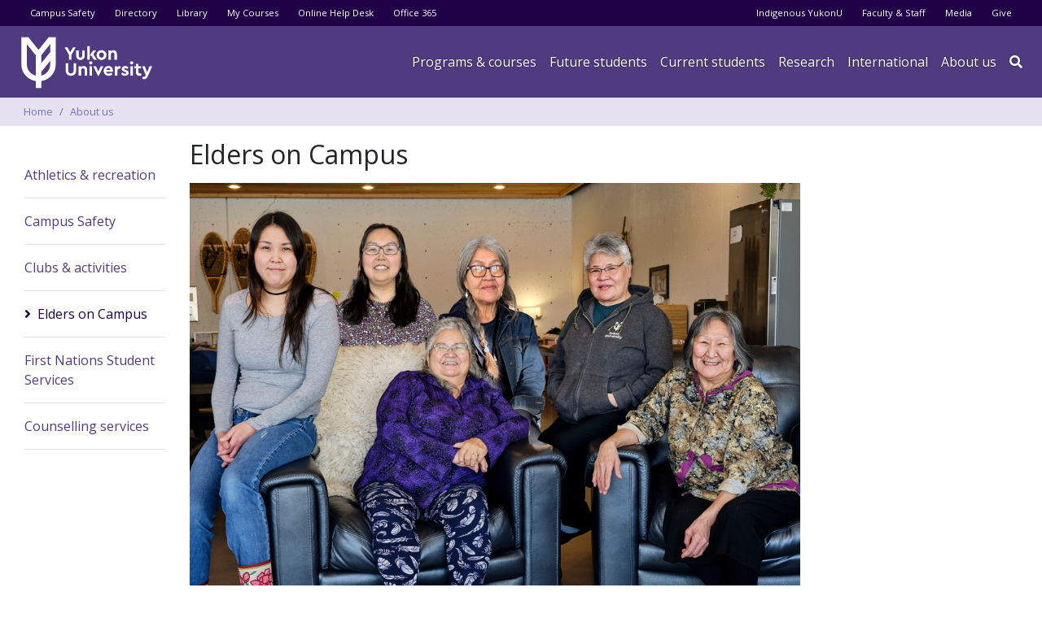

--- FILE ---
content_type: text/html; charset=UTF-8
request_url: https://www.yukonu.ca/about-us/elders-on-campus
body_size: 39370
content:
<!DOCTYPE html>
<html lang="en" dir="ltr">
  <head>
    <meta charset="utf-8" />
<script async src="https://www.googletagmanager.com/gtag/js?id=UA-67023600-1"></script>
<script>window.dataLayer = window.dataLayer || [];function gtag(){dataLayer.push(arguments)};gtag("js", new Date());gtag("set", "developer_id.dMDhkMT", true);gtag("config", "UA-67023600-1", {"groups":"default","anonymize_ip":true,"page_placeholder":"PLACEHOLDER_page_path","link_attribution":true,"allow_ad_personalization_signals":false});gtag("config", "G-SDY4D0LFXG", {"groups":"default","page_placeholder":"PLACEHOLDER_page_location","link_attribution":true,"allow_ad_personalization_signals":false});</script>
<link rel="canonical" href="https://www.yukonu.ca/about-us/elders-on-campus" />
<link rel="icon" href="/themes/custom/thrive/favicon/favicon.ico" />
<link rel="mask-icon" href="/themes/custom/thrive/favicon/favicon.ico" />
<link rel="icon" sizes="16x16" href="/themes/custom/thrive/favicon/favicon-16x16.png" />
<link rel="icon" sizes="32x32" href="/themes/custom/thrive/favicon/favicon-32x32.png" />
<link rel="apple-touch-icon" sizes="180x180" href="/themes/custom/thrive/favicon/apple-touch-icon.png" />
<meta name="facebook-domain-verification" content="4ixh9n0t04es13co6930d34zppt0h" />
<meta name="Generator" content="Drupal 10 (https://www.drupal.org)" />
<meta name="MobileOptimized" content="width" />
<meta name="HandheldFriendly" content="true" />
<meta name="viewport" content="width=device-width, initial-scale=1, shrink-to-fit=no" />
<meta http-equiv="x-ua-compatible" content="ie=edge" />

    <title>Elders on Campus | Yukon University</title>
    <link rel="stylesheet" media="all" href="/sites/default/files/css/css_YMXAIOT5V9ARFiMMdJ0cOClssZRSmz81qcQQ00WFGhA.css?delta=0&amp;language=en&amp;theme=thrive&amp;include=eJxtjFEOAjEIRC-E9kgNtLhi2qJA3fT2xh-zUf_mzcsMqYaH4T0TmokmMsZabHYC-nYXHYE7u3b-J63_tkMrw2F3_DjvTG90uD0m28pTMpaiVkVH-iTw5cE9ETpDXE2enLamhO3ksZqM7QWiS062" />
<link rel="stylesheet" media="all" href="https://use.fontawesome.com/releases/v6.5.2/css/all.css" />
<link rel="stylesheet" media="all" href="/sites/default/files/css/css_g5eZIH20J7Cj4Pacxm3u4KLkZY0YqAoYIg8f2PjfvcQ.css?delta=2&amp;language=en&amp;theme=thrive&amp;include=eJxtjFEOAjEIRC-E9kgNtLhi2qJA3fT2xh-zUf_mzcsMqYaH4T0TmokmMsZabHYC-nYXHYE7u3b-J63_tkMrw2F3_DjvTG90uD0m28pTMpaiVkVH-iTw5cE9ETpDXE2enLamhO3ksZqM7QWiS062" />
<link rel="stylesheet" media="all" href="/sites/default/files/css/css_Dquu1SI4sJwrOyztr-hIRifSdbCrUKpAQVIjKwH1_7U.css?delta=3&amp;language=en&amp;theme=thrive&amp;include=eJxtjFEOAjEIRC-E9kgNtLhi2qJA3fT2xh-zUf_mzcsMqYaH4T0TmokmMsZabHYC-nYXHYE7u3b-J63_tkMrw2F3_DjvTG90uD0m28pTMpaiVkVH-iTw5cE9ETpDXE2enLamhO3ksZqM7QWiS062" />
<link rel="stylesheet" media="all" href="//use.fontawesome.com/releases/v5.13.0/css/all.css" />
<link rel="stylesheet" media="all" href="/sites/default/files/css/css_aECxzISETJ_4gE41w5ztbukr0Tm_zFWhC94dg4MdXwU.css?delta=5&amp;language=en&amp;theme=thrive&amp;include=eJxtjFEOAjEIRC-E9kgNtLhi2qJA3fT2xh-zUf_mzcsMqYaH4T0TmokmMsZabHYC-nYXHYE7u3b-J63_tkMrw2F3_DjvTG90uD0m28pTMpaiVkVH-iTw5cE9ETpDXE2enLamhO3ksZqM7QWiS062" />

    
    <script src="https://ajax.googleapis.com/ajax/libs/webfont/1.5.10/webfont.js"></script>
    <script>
      WebFont.load({
        custom: {
          families: ['avallon', 'Open Sans']
        }
      });
    </script>
  </head>
  <body class="layout-one-sidebar layout-sidebar-first page-node-1557 path-node path-not-frontpage node--type-page">
    <a href="#main-content" class="visually-hidden focusable skip-link">
      Skip to main content
    </a>
    
      <div class="dialog-off-canvas-main-canvas" data-off-canvas-main-canvas>
    <div id="page-wrapper">
  <div id="page">
    <header id="header" class="header" role="banner" aria-label="Site header">
                                <nav class="navbar navbar-dark bg-secondary" id="navbar-top">
          
              <div id="quicklinks-toggle" class="d-lg-none">
                <a href="#"><span class="text-s"><i class="fas fa-chevron-down"></i> Show</span><span class="text-h"><i class="fas fa-chevron-up"></i> Hide</span> quick links</a>
              </div>
                  <section class="row region region-secondary-menu">
    <nav role="navigation" aria-labelledby="block-thrive-utilitymenu-menu" id="block-thrive-utilitymenu" class="block block-menu navigation menu--utility-menu">
            
  <h2 class="sr-only" id="block-thrive-utilitymenu-menu">Utility menu</h2>
  

        
              <ul id="block-thrive-utilitymenu" block="block-thrive-utilitymenu" class="clearfix nav">
                    <li class="nav-item">
                <a href="/current-students/campus-safety" class="nav-link" data-drupal-link-system-path="node/152">Campus Safety</a>
              </li>
                <li class="nav-item">
                <a href="/directory" class="nav-link" data-drupal-link-system-path="directory">Directory</a>
              </li>
                <li class="nav-item">
                <a href="/current-students/learning-matters/library-services" class="nav-link" data-drupal-link-system-path="node/68">Library</a>
              </li>
                <li class="nav-item">
                <a href="https://moodle.yukonu.ca" class="nav-link">My Courses</a>
              </li>
                <li class="nav-item">
                <a href="https://help.yukonu.ca" class="nav-link">Online Help Desk</a>
              </li>
                <li class="nav-item">
                <a href="https://m365.cloud.microsoft/apps/" class="nav-link">Office 365</a>
              </li>
        </ul>
  


  </nav>

  </section>

                
                  <section class="row region region-top-header-form">
    <nav role="navigation" aria-labelledby="block-thrive-audiencemenu-menu" id="block-thrive-audiencemenu" class="block block-menu navigation menu--audience-menu">
            
  <h2 class="sr-only" id="block-thrive-audiencemenu-menu">Audience menu</h2>
  

        
              <ul id="block-thrive-audiencemenu" block="block-thrive-audiencemenu" class="clearfix nav">
                    <li class="nav-item">
                <a href="/about-us/indigenous" class="nav-link" data-drupal-link-system-path="node/185">Indigenous YukonU</a>
              </li>
                <li class="nav-item">
                <a href="/faculty-staff" class="nav-link" data-drupal-link-system-path="node/187">Faculty &amp; Staff</a>
              </li>
                <li class="nav-item">
                <a href="/about-us/media-communications" class="nav-link" data-drupal-link-system-path="node/240">Media</a>
              </li>
                <li class="nav-item">
                <a href="https://give.yukonu.ca" class="nav-link">Give</a>
              </li>
        </ul>
  


  </nav>

  </section>

                    </nav>
                <nav class="navbar navbar-dark bg-primary navbar-expand-lg" id="navbar-main">
                              <div class="logo-wrapper">
      <a href="/" title="Home" rel="home" class="navbar-brand">
                  <img src="/themes/custom/thrive/logo.svg" alt="Home" class="img-fluid d-inline-block align-top" />
                <span class="ml-2 d-none d-md-inline"></span>
      </a>
    </div>
    <div class="views-exposed-form block block-views block-views-exposed-filter-blocksearch-page-1" data-drupal-selector="views-exposed-form-search-page-1" id="block-thrive-global-search">
  
    
      <div class="content">
      
<form action="/search" method="get" id="views-exposed-form-search-page-1" accept-charset="UTF-8">
  <div class="form-row">
  



  <fieldset class="js-form-item js-form-type-textfield form-type-textfield js-form-item-key form-item-key form-no-label form-group">
                    <input placeholder="Search" data-drupal-selector="edit-key" type="text" id="edit-key" name="key" value="" size="30" maxlength="128" class="form-control" />

                      </fieldset>
<div data-drupal-selector="edit-actions" class="form-actions js-form-wrapper form-group" id="edit-actions"><button data-drupal-selector="edit-submit-search" type="submit" id="edit-submit-search" value="" class="button js-form-submit form-submit btn btn-primary"></button>
</div>

</div>

</form>

    </div>
  </div>


                          <div class="navbar-collapse-wrapper">
              <button class="navbar-toggler navbar-toggler-right" type="button" data-toggle="collapse" data-target="#CollapsingNavbar" aria-controls="CollapsingNavbar" aria-expanded="false" aria-label="Toggle navigation"><span class="navbar-toggler-icon"></span></button>
              <div class="collapse navbar-collapse" id="CollapsingNavbar">
                  <nav role="navigation" aria-labelledby="block-thrive-main-menu-menu" id="block-thrive-main-menu" class="block block-menu navigation menu--main">
            
  <h2 class="sr-only" id="block-thrive-main-menu-menu">Main navigation</h2>
  

        


              <ul id="block-thrive-main-menu" block="block-thrive-main-menu" class="clearfix nav navbar-nav">
        <li class="nav-item" id="navbar-searchbox">
          
<form class="views-exposed-form" data-drupal-selector="views-exposed-form-search-page-1" action="/search" method="get" id="views-exposed-form-search-page-1" accept-charset="UTF-8">
  <div class="form-row">
  



  <fieldset class="js-form-item js-form-type-textfield form-type-textfield js-form-item-key form-item-key form-no-label form-group">
                    <input placeholder="Search" data-drupal-selector="edit-key" type="text" id="edit-key--2" name="key" value="" size="30" maxlength="128" class="form-control" />

                      </fieldset>
<div data-drupal-selector="edit-actions" class="form-actions js-form-wrapper form-group" id="edit-actions--2"><button data-drupal-selector="edit-submit-search-2" type="submit" id="edit-submit-search--2" value="" class="button js-form-submit form-submit btn btn-primary"></button>
</div>

</div>

</form>

        </li>
                          <li class="nav-item menu-item--expanded dropdown"
                      >
                                  <a href="/programs" class="nav-link dropdown-toggle" data-toggle="dropdown" aria-expanded="false" aria-haspopup="true" data-drupal-link-system-path="node/5">Programs &amp; courses</a>
                        <ul class="dropdown-menu">
                          <li class="dropdown-item landing"
                      >
                                  <a href="/programs" data-drupal-link-system-path="node/5">Programs &amp; courses home</a>
              </li>
                      <li class="dropdown-item"
                      >
                                  <a href="/programs/all" data-drupal-link-system-path="node/15">Programs &amp; courses list</a>
              </li>
                      <li class="dropdown-item"
                      >
                                  <a href="/programs/community-education" data-drupal-link-system-path="node/16">Community education</a>
              </li>
                      <li class="dropdown-item"
                      >
                                  <a href="/programs/continuing-studies" data-drupal-link-system-path="node/1340">Continuing Studies</a>
              </li>
                      <li class="dropdown-item menu-item--collapsed"
                      >
                                  <a href="/programs/centres-institutes" data-drupal-link-system-path="node/18">Centres &amp; institutes</a>
              </li>
                      <li class="dropdown-item"
                      >
                                  <a href="/innovation" data-drupal-link-system-path="node/1438">Innovation &amp; Entrepreneurship</a>
              </li>
                      <li class="dropdown-item"
                      >
                                  <a href="/programs/outreach" data-drupal-link-system-path="node/1786">Support for Yukon Educators</a>
              </li>
        </ul>
  
              </li>
                      <li class="nav-item menu-item--expanded dropdown"
                      >
                                  <span class="nav-link dropdown-toggle" data-toggle="dropdown" aria-expanded="false" aria-haspopup="true">Future students</span>
                        <ul class="dropdown-menu">
                          <li class="dropdown-item landing"
                      >
                                  <a href="/future-students" data-drupal-link-system-path="node/1699">Future students home</a>
              </li>
                      <li class="dropdown-item"
                      >
                                  <a href="/programs/all" data-drupal-link-system-path="node/15">Programs and courses</a>
              </li>
                      <li class="dropdown-item"
                      >
                                  <a href="/registrar" data-drupal-link-system-path="node/1701">Office of the Registrar</a>
              </li>
                      <li class="dropdown-item menu-item--collapsed"
                      >
                                  <a href="/future-students/apply" data-drupal-link-system-path="node/121">Apply for admission</a>
              </li>
                      <li class="dropdown-item menu-item--collapsed"
                      >
                                  <a href="/current-students/money-matters" data-drupal-link-system-path="node/189">Financing your education</a>
              </li>
                      <li class="dropdown-item"
                      >
                                  <a href="/current-students/learning-matters/accessibility-services" data-drupal-link-system-path="node/1558">Accessibility services</a>
              </li>
                      <li class="dropdown-item"
                      >
                                  <a href="/programs/community-education" data-drupal-link-system-path="node/16">Community Education </a>
              </li>
                      <li class="dropdown-item menu-item--collapsed"
                      >
                                  <a href="/current-students/campus-housing" data-drupal-link-system-path="node/1559">Campus Housing</a>
              </li>
                      <li class="dropdown-item"
                      >
                                  <a href="/future-students/contact-admissions" data-drupal-link-system-path="node/74">Contact Admissions</a>
              </li>
        </ul>
  
              </li>
                      <li class="nav-item menu-item--expanded active dropdown"
                      >
                                  <span class="nav-link active dropdown-toggle" data-toggle="dropdown" aria-expanded="false" aria-haspopup="true">Current students</span>
                        <ul class="dropdown-menu">
                          <li class="dropdown-item landing"
                      >
                                  <a href="/current-students" data-drupal-link-system-path="node/1700">Current students home</a>
              </li>
                      <li class="dropdown-item menu-item--collapsed"
                      >
                                  <a href="/registrar" data-drupal-link-system-path="node/1701">Office of the registrar</a>
              </li>
                      <li class="dropdown-item menu-item--collapsed"
                      >
                                  <a href="/current-students/get-involved" data-drupal-link-system-path="node/905">Get involved</a>
              </li>
                      <li class="dropdown-item menu-item--collapsed"
                      >
                                  <a href="/current-students/learning-matters" data-drupal-link-system-path="node/11">Learning resources</a>
              </li>
                      <li class="dropdown-item menu-item--collapsed active"
                      >
                                  <a href="/current-students/health-wellness" class="active" data-drupal-link-system-path="node/12">Health &amp; wellness</a>
              </li>
                      <li class="dropdown-item"
                      >
                                  <a href="/current-students/technical-resources" data-drupal-link-system-path="node/13">IT Services</a>
              </li>
                      <li class="dropdown-item"
                      >
                                  <a href="/current-students/money-matters" data-drupal-link-system-path="node/189">Finance your education</a>
              </li>
                      <li class="dropdown-item"
                      >
                                  <a href="/current-students/campus-safety" data-drupal-link-system-path="node/152">Campus safety</a>
              </li>
                      <li class="dropdown-item"
                      >
                                  <a href="/about-us/indigenous" data-drupal-link-system-path="node/185">Indigenous YukonU</a>
              </li>
                      <li class="dropdown-item"
                      >
                                  <a href="/campus-store" data-drupal-link-system-path="node/49">Campus Store</a>
              </li>
                      <li class="dropdown-item"
                      >
                                  <a href="/current-students/food-and-drink" data-drupal-link-system-path="node/928">Food &amp; drink</a>
              </li>
                      <li class="dropdown-item menu-item--collapsed"
                      >
                                  <a href="/current-students/study-abroad" data-drupal-link-system-path="node/1716">Study abroad</a>
              </li>
                      <li class="dropdown-item"
                      >
                                  <a href="/current-students/convocation" data-drupal-link-system-path="node/951">Convocation</a>
              </li>
        </ul>
  
              </li>
                      <li class="nav-item menu-item--expanded dropdown"
                      >
                                  <a href="/research" class="nav-link dropdown-toggle" data-toggle="dropdown" aria-expanded="false" aria-haspopup="true" data-drupal-link-system-path="node/1286">Research</a>
                        <ul class="dropdown-menu">
                          <li class="dropdown-item landing"
                      >
                                  <a href="/research" data-drupal-link-system-path="node/1286">Research home</a>
              </li>
                      <li class="dropdown-item"
                      >
                                  <a href="/research/research-centre" data-drupal-link-system-path="node/163">YukonU Research Centre</a>
              </li>
                      <li class="dropdown-item"
                      >
                                  <a href="/research/projects" data-drupal-link-system-path="node/1412">Research projects</a>
              </li>
                      <li class="dropdown-item"
                      >
                                  <a href="/experts" data-drupal-link-system-path="node/1538">Our experts</a>
              </li>
                      <li class="dropdown-item menu-item--collapsed"
                      >
                                  <a href="/research/our-services" data-drupal-link-system-path="node/172">Research services</a>
              </li>
                      <li class="dropdown-item"
                      >
                                  <a href="/research/student-opportunities" data-drupal-link-system-path="node/302">Student opportunities</a>
              </li>
                      <li class="dropdown-item"
                      >
                                  <a href="/research/northern-review" data-drupal-link-system-path="node/1007">The Northern Review</a>
              </li>
        </ul>
  
              </li>
                      <li class="nav-item menu-item--expanded dropdown"
                      >
                                  <a href="/international" class="nav-link dropdown-toggle" data-toggle="dropdown" aria-expanded="false" aria-haspopup="true" data-drupal-link-system-path="node/1342">International</a>
                        <ul class="dropdown-menu">
                          <li class="dropdown-item landing"
                      >
                                  <a href="/international" data-drupal-link-system-path="node/1342">International home</a>
              </li>
                      <li class="dropdown-item menu-item--collapsed"
                      >
                                  <a href="/international/future-students" data-drupal-link-system-path="node/1343">Future students</a>
              </li>
                      <li class="dropdown-item"
                      >
                                  <a href="/international/current-students" data-drupal-link-system-path="node/1349">Current students</a>
              </li>
        </ul>
  
              </li>
                      <li class="nav-item menu-item--expanded dropdown"
                      >
                                  <a href="/about-us" class="nav-link dropdown-toggle" data-toggle="dropdown" aria-expanded="false" aria-haspopup="true" data-drupal-link-system-path="node/8">About us</a>
                        <ul class="dropdown-menu">
                          <li class="dropdown-item landing"
                      >
                                  <a href="/about-us" data-drupal-link-system-path="node/8">About us home</a>
              </li>
                      <li class="dropdown-item"
                      >
                                  <a href="/about-us/our-history" data-drupal-link-system-path="node/367">Our history</a>
              </li>
                      <li class="dropdown-item"
                      >
                                  <a href="/about-us/publications-plans-reports/strategic-plan" data-drupal-link-system-path="node/1619">Our values</a>
              </li>
                      <li class="dropdown-item menu-item--collapsed"
                      >
                                  <a href="/about-us/governance" data-drupal-link-system-path="node/238">Governance &amp; administration</a>
              </li>
                      <li class="dropdown-item"
                      >
                                  <a href="/about-us/honorary-credentials" data-drupal-link-system-path="node/1575">Honorary credentials</a>
              </li>
                      <li class="dropdown-item"
                      >
                                  <a href="/about-us/brand" data-drupal-link-system-path="node/1372">Our brand</a>
              </li>
                      <li class="dropdown-item"
                      >
                                  <a href="/about-us/indigenous" data-drupal-link-system-path="node/185">Indigenous YukonU</a>
              </li>
                      <li class="dropdown-item"
                      >
                                  <a href="/about-us/media-communications" data-drupal-link-system-path="node/240">Media &amp; communications</a>
              </li>
                      <li class="dropdown-item menu-item--collapsed"
                      >
                                  <a href="/about-us/publications-plans-reports" data-drupal-link-system-path="node/239">Institutional publications</a>
              </li>
                      <li class="dropdown-item"
                      >
                                  <a href="/about-us/careers" data-drupal-link-system-path="node/21">Careers</a>
              </li>
                      <li class="dropdown-item menu-item--collapsed"
                      >
                                  <a href="https://give.yukonu.ca">Yukon University Foundation</a>
              </li>
                      <li class="dropdown-item menu-item--collapsed"
                      >
                                  <a href="/about-us/facilities-services" data-drupal-link-system-path="node/19">Facilities &amp; services</a>
              </li>
        </ul>
  
              </li>
                      <li class="nav-item"
                   class="nav-item" id="menu-search-toggle"
                      >
                                  <a href="" title="Search" class="nav-link"></a>
              </li>
        </ul>
  

  </nav>


                              </div>
	          </div>
                                          </nav>
          </header>
            <div id="main-wrapper" class="layout-main-wrapper clearfix">
                <nav role="navigation" aria-labelledby="block-thrive-breadcrumbs-menu" id="block-thrive-breadcrumbs" class="block block-menu navigation menu--">
            
  <h2 class="sr-only" id="block-thrive-breadcrumbs-menu">Breadcrumbs</h2>
  

      <div class="content">
    

  <nav role="navigation" aria-label="breadcrumb">
    <ol class="breadcrumb">
                  <li class="breadcrumb-item">
          <a href="/">Home</a>
        </li>
                        <li class="breadcrumb-item">
          <a href="/about-us">About us</a>
        </li>
              </ol>
  </nav>

  </div>
</nav>


        <div id="main" class="container-fluid">
          <div class="row row-offcanvas row-offcanvas-left clearfix">
              <main class="main-content col" id="content" role="main">
                <section class="section">
                  <a id="main-content" tabindex="-1"></a>
                                      <div data-drupal-messages-fallback class="hidden"></div>
<div id="block-yupagetitle" class="block block-yukon-college block-yu-page-title-block">
  
    
      <div class="content">
      
  <h1 class="title"><span class="field field--name-title field--type-string field--label-hidden">Elders on Campus</span>
</h1>


    </div>
  </div>
<div id="block-thrive-content" class="block block-system block-system-main-block">
  
    
      <div class="content">
      

<article data-history-node-id="1557" class="node node--type-page node--view-mode-full clearfix">
  <header>
    
        
      </header>
  <div class="node__content clearfix">
    


      <div class="field field--name-field-slices field--type-entity-reference field--label-hidden field__items">
              
        
                <div class="field field--name-field-slices field--type-entity-reference field--label-hidden slice_full_width field__item">
<div class="eck-entity eck-full_width eck-entity-type-full_width">
  <a name="section-6690"></a>
  
            
      
            <div class="clearfix text-formatted field field--name-field-body field--type-text-long field--label-hidden _ field__item"><img data-entity-uuid="bd4748a7-4b4d-4345-8a6c-fe3902fec829" data-entity-type="file" src="/sites/default/files/inline-images/Untitled%20design%20%2812%29.png" width="750" height="500" alt="Elder's on Campus and Hosts" loading="lazy"></div>
      
</div>
</div>
              
        
                <div class="field field--name-field-slices field--type-entity-reference field--label-hidden slice_full_width field__item">
<div class="eck-entity eck-full_width eck-entity-type-full_width">
  <a name="section-6689"></a>
  
            
      
            <div class="field field--name-field-display-title field--type-string field--label-hidden _ field__item">Elders on Campus</div>
      
            
      
            <div class="clearfix text-formatted field field--name-field-body field--type-text-long field--label-hidden _ field__item"><p>The Ayamdigut Campus in Whitehorse&nbsp;is honoured to have Yukon First Nations Elders on campus.</p><p>Elders are important central members of Indigenous Communities. To be considered an Elder, one must have earned the trust and respect of the community, have a high degree of knowledge of traditional teachings, ceremony, healing practices and be comfortable and able to share this knowledge.</p><p>The individuals selected by Yukon University as Elders on Campus represent many Yukon First Nations and bordering First Nations, thus, each are able to contribute different world views to students.</p><p>Elders at Yukon University&nbsp;are faculty members and regularly give talks on Indigenous topics, attend Elders Campfires at the Roddy Blackjack Camp, share music and stories in the <em>Samay Thìa&nbsp;</em>Harry Allen Lounge, and provide spiritual and wellness support. Elders are often invited into classrooms to provide teachings on specific curriculum.</p><p>To meet with an Elder, for more information and to find out when events are happening, please see the First Nations Cultural Coordinator in the <em>Samay Thìa</em>&nbsp;Harry Allen Lounge.</p><p>To connect with an Elder,&nbsp;<a href="mailto:elders@yukonu.ca">email elders@yukonu.ca</a>. If you would like to request an Elder to visit your class, <a href="/sites/default/files/2025-05/Request%20an%20Elder.pdf" data-entity-type="media" data-entity-uuid="1fafc685-a455-4604-a274-c3de15e469fa" data-entity-substitution="media" title="Request an Elder form">please complete this form</a> and return it to the <em>Samay Thìa</em> Harry Allen Lounge at least two weeks prior to your requested visit.</p></div>
      
</div>
</div>
              
        
                                  <div class="field field--name-field-slices field--type-entity-reference field--label-hidden slice_full_width themed field__item">
<div class="eck-entity eck-full_width eck-entity-type-full_width">
  <a name="section-10657"></a>
  
            
      
            <div class="clearfix text-formatted field field--name-field-body field--type-text-long field--label-hidden _ field__item"><div class="row align-items-center"><div class="col-sm-auto col-12 text-center"><a href="/sites/default/files/2024-10/EngagingtheEldersonCampus-Guidelines.pdf" data-entity-uuid="f7f21177-bf27-4825-b2bb-72c045d14763" data-entity-type="media" data-entity-substitution="media" title="Engaging the Elders on Campus Guidelines"><img src="/sites/default/files/inline-images/engaging-elders-on-campus.jpg" data-entity-uuid="ca6fbe9b-0e9e-426b-b767-4dcc6ade5b9b" data-entity-type="file" alt="Document cover of the Engaging the Elders on Campus guidelines" width="252" height="326" loading="lazy"></a></div><div class="col-sm col-12 mt-4 mt-sm-0"><h3>Engaging the Elders on Campus</h3><p class="lead">Guidelines to learning and practicing, together, ways of being in good relation.</p><p>This document offers key guidance on ways we invite everyone to show respect for our Elders time and energy as well as helping us to balance the many requests for their participation from across the University (and beyond).</p><p><a class="button primary" href="/sites/default/files/2024-10/EngagingtheEldersonCampus-Guidelines.pdf" data-entity-uuid="f7f21177-bf27-4825-b2bb-72c045d14763" data-entity-type="media" data-entity-substitution="media" title="Engaging the Elders on Campus Guidelines">Download the guidelines</a></p></div></div></div>
      
</div>
</div>
          </div>
  
  </div>
</article>

    </div>
  </div>


                </section>
              </main>
                          <div class="sidebar_first sidebar col-md-3 order-md-first col-lg-3 col-xl-2" id="sidebar_first">
                <aside class="section" role="complementary">
                    <nav role="navigation" aria-labelledby="block-mainnavigation-menu" id="block-mainnavigation" class="block block-menu navigation menu--main">
            
  <h2 class="sr-only" id="block-mainnavigation-menu">Main navigation collapsed</h2>
  

        

              <ul class="clearfix nav navbar-nav">
        <li class="nav-item" id="navbar-searchbox">
          
<form class="views-exposed-form" data-drupal-selector="views-exposed-form-search-page-1" action="/search" method="get" id="views-exposed-form-search-page-1" accept-charset="UTF-8">
  <div class="form-row">
  



  <fieldset class="js-form-item js-form-type-textfield form-type-textfield js-form-item-key form-item-key form-no-label form-group">
                    <input placeholder="Search" data-drupal-selector="edit-key" type="text" id="edit-key--2" name="key" value="" size="30" maxlength="128" class="form-control" />

                      </fieldset>
<div data-drupal-selector="edit-actions" class="form-actions js-form-wrapper form-group" id="edit-actions--2"><button data-drupal-selector="edit-submit-search-2" type="submit" id="edit-submit-search--2" value="" class="button js-form-submit form-submit btn btn-primary"></button>
</div>

</div>

</form>

        </li>
                          <li class="nav-item"
                      >
                                  <a href="/current-students/health-wellness/athletics-recreation" class="nav-link" data-drupal-link-system-path="node/72">Athletics &amp; recreation</a>
              </li>
                      <li class="nav-item"
                      >
                                  <a href="/current-students/campus-safety" class="nav-link" data-drupal-link-system-path="node/152">Campus Safety</a>
              </li>
                      <li class="nav-item"
                      >
                                  <a href="/current-students/get-involved/clubs-activities" class="nav-link" data-drupal-link-system-path="node/199">Clubs &amp; activities</a>
              </li>
                      <li class="active nav-item"
                      >
                                  <a href="/about-us/elders-on-campus" class="nav-link active is-active" data-drupal-link-system-path="node/1557" aria-current="page">Elders on Campus</a>
              </li>
                      <li class="nav-item"
                      >
                                  <a href="/current-students/health-wellness/first-nations-student-services" class="nav-link" data-drupal-link-system-path="node/73">First Nations Student Services</a>
              </li>
                      <li class="nav-item"
                      >
                                  <a href="/current-students/health-wellness/counselling-services" class="nav-link" data-drupal-link-system-path="node/70">Counselling services</a>
              </li>
        </ul>
  

  </nav>


                </aside>
              </div>
                                  </div>
        </div>
          </div>
        <footer class="site-footer">
              <div class="container-fluid">
                      <div class="site-footer__top clearfix">
                <section class="region region-footer-first">
    <nav role="navigation" aria-labelledby="block-thrive-footer-menu" id="block-thrive-footer" class="block block-menu navigation menu--footer">
            
  <h2 class="sr-only" id="block-thrive-footer-menu">Footer menu</h2>
  

        
              <ul block="block-thrive-footer" class="clearfix nav navbar-nav">
                    <li class="nav-item">
                <a href="/user/login" class="nav-link nav-link--user-login" data-drupal-link-system-path="user/login">Admin Login</a>
              </li>
                <li class="nav-item">
                <a href="/contact" class="nav-link nav-link--contact" data-drupal-link-system-path="node/1113">Contact</a>
              </li>
                <li class="nav-item">
                <a href="/legal" class="nav-link nav-link--legal" data-drupal-link-system-path="node/1358">Legal</a>
              </li>
                <li class="nav-item">
                <a href="/about-us/employment" class="nav-link nav-link--about-us-employment">Careers at YukonU</a>
              </li>
        </ul>
  


  </nav>

  </section>

                <section class="region region-footer-second">
    <div id="block-thrive-contactinformation-2" class="block block-yukon-college block-yu-contact-info">
  
    
      <div class="content">
      <div class="contact-text"><address>500 University Drive, PO Box 2799<br />
  Whitehorse, Yukon Y1A 5K4</address>
  <p><a href="tel:8676688800">867 668 8800</a> or <a href="tel:18006610504">1 800 661 0504</a></p></div>
    </div>
  </div>

  </section>

                <section class="region region-footer-third">
    <div id="block-thrive-copyright-2" class="block block-yukon-college block-yu-copyright">
  
    
      <div class="content">
      &copy; 2026 Yukon University
    </div>
  </div>

  </section>

              
            </div>
                                <div class="site-footer__bottom">
                <section class="region region-footer-fifth">
    <div id="block-socialmediaicons-2" class="block block-yukon-college block-yu-social-icons">
  
    
      <div class="content">
      <ul class="clearfix nav">
  <li class="nav-item">
    <a class="nav-link" href="//facebook.com/yukonuniversity">
      <i class="fab fa-facebook-f"></i><span class="visually-hidden">Yukon University on Facebook</span>
    </a>
  </li>
  <li class="nav-item">
    <a class="nav-link" href="//instagram.com/yukonuniversity">
      <i class="fab fa-instagram"></i><span class="visually-hidden">Yukon University on Instagram</span>
    </a>
  </li>
  <li class="nav-item">
    <a class="nav-link" href="https://www.linkedin.com/school/yukonu">
      <i class="fab fa-linkedin-in"></i><span class="visually-hidden">Yukon University on LinkedIn</span>
    </a>
  </li>
  <li class="nav-item">
    <a class="nav-link" href="//youtube.com/yukonuniversity">
      <i class="fab fa-youtube"></i><span class="visually-hidden">Yukon University on YouTube</span>
    </a>
  </li>
</ul>
    </div>
  </div>

  </section>

            </div>
                  </div>
          </footer>
  </div>
</div>

  </div>

    
    <script type="application/json" data-drupal-selector="drupal-settings-json">{"path":{"baseUrl":"\/","pathPrefix":"","currentPath":"node\/1557","currentPathIsAdmin":false,"isFront":false,"currentLanguage":"en"},"pluralDelimiter":"\u0003","suppressDeprecationErrors":true,"google_analytics":{"account":"UA-67023600-1","trackOutbound":true,"trackMailto":true,"trackTel":true,"trackDownload":true,"trackDownloadExtensions":"7z|aac|arc|arj|asf|asx|avi|bin|csv|doc(x|m)?|dot(x|m)?|exe|flv|gif|gz|gzip|hqx|jar|jpe?g|js|mp(2|3|4|e?g)|mov(ie)?|msi|msp|pdf|phps|png|ppt(x|m)?|pot(x|m)?|pps(x|m)?|ppam|sld(x|m)?|thmx|qtm?|ra(m|r)?|sea|sit|tar|tgz|torrent|txt|wav|wma|wmv|wpd|xls(x|m|b)?|xlt(x|m)|xlam|xml|z|zip","trackDomainMode":1},"ajaxTrustedUrl":{"\/search":true},"user":{"uid":0,"permissionsHash":"a5f2cf696a6f4298fffc4fe138afe15f0a3c15b24b4993fbf5bc6c6114844cdf"}}</script>
<script src="/sites/default/files/js/js_P3ZRx6O_wiK2c8vSLT1wpedC5urWsQ-lcSA4lVZrrSA.js?scope=footer&amp;delta=0&amp;language=en&amp;theme=thrive&amp;include=eJxLz89Pz0mNT8xLzKksyUwu1k9HE9ApySjKLEvVT0xOzi9KyczPgwmk5-QnJeboFpdU5mTmpQMAHR4crA"></script>

  </body>
  <!-- Facebook Pixel Code -->
  <script>
    !function(f,b,e,v,n,t,s)
    {if(f.fbq)return;n=f.fbq=function(){n.callMethod?
    n.callMethod.apply(n,arguments):n.queue.push(arguments)};
    if(!f._fbq)f._fbq=n;n.push=n;n.loaded=!0;n.version='2.0';
    n.queue=[];t=b.createElement(e);t.async=!0;
    t.src=v;s=b.getElementsByTagName(e)[0];
    s.parentNode.insertBefore(t,s)}(window,document,'script',
    'https://connect.facebook.net/en_US/fbevents.js');
     fbq('init', '336345966763118');
    fbq('track', 'PageView');
  </script>
  <noscript>
    <img height="1" width="1" src="https://www.facebook.com/tr?id=336345966763118&ev=PageView &noscript=1"/>
  </noscript>
  <!-- End Facebook Pixel Code -->
</html>


--- FILE ---
content_type: text/css
request_url: https://www.yukonu.ca/sites/default/files/css/css_aECxzISETJ_4gE41w5ztbukr0Tm_zFWhC94dg4MdXwU.css?delta=5&language=en&theme=thrive&include=eJxtjFEOAjEIRC-E9kgNtLhi2qJA3fT2xh-zUf_mzcsMqYaH4T0TmokmMsZabHYC-nYXHYE7u3b-J63_tkMrw2F3_DjvTG90uD0m28pTMpaiVkVH-iTw5cE9ETpDXE2enLamhO3ksZqM7QWiS062
body_size: 40900
content:
@import url("https://fonts.googleapis.com/css?family=Open+Sans:400,400i,600,600i,700,700i&display=swap");
/* @license GPL-2.0-or-later https://www.drupal.org/licensing/faq */
.form-required::after{content:'';vertical-align:super;display:inline-block;background-image:url(/themes/contrib/bootstrap_barrio/images/required.svg);background-repeat:no-repeat;background-size:7px 7px;width:7px;height:7px;margin:0 0.3em;}.form-row>fieldset,.form-row>div{padding-right:5px;padding-left:5px;flex:0 1 auto;width:auto;max-width:none;}.form-row .form-actions{align-self:flex-end;}form .filter-wrapper{padding-left:0;padding-right:0;margin-left:1rem;margin-right:1rem;}form .form-type-textarea{margin-bottom:0;}
:root{--blue:#007bff;--indigo:#6610f2;--purple:#6f42c1;--pink:#e83e8c;--red:#dc3545;--orange:#fd7e14;--yellow:#ffc107;--green:#28a745;--teal:#00bfb3;--cyan:#17a2b8;--white:#fff;--gray:#6c757d;--gray-dark:#343a40;--primary:#503b80;--secondary:#1f0047;--success:#28a745;--info:#17a2b8;--warning:#ffc107;--danger:#dc3545;--light:#bbc7d6;--dark:#425563;--breakpoint-xs:0;--breakpoint-sm:576px;--breakpoint-md:768px;--breakpoint-lg:992px;--breakpoint-xl:1200px;--font-family-sans-serif:-apple-system,BlinkMacSystemFont,"Segoe UI",Roboto,"Helvetica Neue",Arial,"Noto Sans",sans-serif,"Apple Color Emoji","Segoe UI Emoji","Segoe UI Symbol","Noto Color Emoji";--font-family-monospace:SFMono-Regular,Menlo,Monaco,Consolas,"Liberation Mono","Courier New",monospace;}*,*::before,*::after{box-sizing:border-box;}html{font-family:sans-serif;line-height:1.15;-webkit-text-size-adjust:100%;-webkit-tap-highlight-color:rgba(44,42,41,0);}article,aside,figcaption,figure,footer,header,hgroup,main,nav,section{display:block;}body{margin:0;font-family:-apple-system,BlinkMacSystemFont,"Segoe UI",Roboto,"Helvetica Neue",Arial,"Noto Sans",sans-serif,"Apple Color Emoji","Segoe UI Emoji","Segoe UI Symbol","Noto Color Emoji";font-size:1rem;font-weight:normal;line-height:1.5;color:#212529;text-align:left;background-color:#fff;}[tabindex="-1"]:focus:not(:focus-visible){outline:0 !important;}hr{box-sizing:content-box;height:0;overflow:visible;}h1,h2,h3,.viewsreference--view-title,.field--name-field-display-title,h4,.field--name-field-subtitle,h5,body.node--type-article .column-right .field__label,h6{margin-top:0;margin-bottom:0.5rem;}p{margin-top:0;margin-bottom:1rem;}abbr[title],abbr[data-original-title]{text-decoration:underline;text-decoration:underline dotted;cursor:help;border-bottom:0;text-decoration-skip-ink:none;}address{margin-bottom:1rem;font-style:normal;line-height:inherit;}ol,ul,dl{margin-top:0;margin-bottom:1rem;}ol ol,ul ul,ol ul,ul ol{margin-bottom:0;}dt{font-weight:bold;}dd{margin-bottom:0.5rem;margin-left:0;}blockquote{margin:0 0 1rem;}b,strong{font-weight:bolder;}small{font-size:80%;}sub,sup{position:relative;font-size:75%;line-height:0;vertical-align:baseline;}sub{bottom:-0.25em;}sup{top:-0.5em;}a{color:#00bfb3;text-decoration:none;background-color:transparent;}a:hover{color:#00827a;text-decoration:underline;}a:not([href]):not([class]){color:inherit;text-decoration:none;}a:not([href]):not([class]):hover{color:inherit;text-decoration:none;}pre,code,kbd,samp{font-family:SFMono-Regular,Menlo,Monaco,Consolas,"Liberation Mono","Courier New",monospace;font-size:1em;}pre{margin-top:0;margin-bottom:1rem;overflow:auto;-ms-overflow-style:scrollbar;}figure{margin:0 0 1rem;}img{vertical-align:middle;border-style:none;}svg{overflow:hidden;vertical-align:middle;}table{border-collapse:collapse;}caption{padding-top:0.75rem;padding-bottom:0.75rem;color:#6c757d;text-align:left;caption-side:bottom;}th{text-align:inherit;text-align:-webkit-match-parent;}label{display:inline-block;margin-bottom:0.5rem;}button{border-radius:0;}button:focus{outline:1px dotted;outline:5px auto -webkit-focus-ring-color;}input,button,select,optgroup,textarea{margin:0;font-family:inherit;font-size:inherit;line-height:inherit;}button,input{overflow:visible;}button,select{text-transform:none;}[role=button]{cursor:pointer;}select{word-wrap:normal;}button,[type=button],[type=reset],[type=submit]{-webkit-appearance:button;}button:not(:disabled),[type=button]:not(:disabled),[type=reset]:not(:disabled),[type=submit]:not(:disabled){cursor:pointer;}button::-moz-focus-inner,[type=button]::-moz-focus-inner,[type=reset]::-moz-focus-inner,[type=submit]::-moz-focus-inner{padding:0;border-style:none;}input[type=radio],input[type=checkbox]{box-sizing:border-box;padding:0;}textarea{overflow:auto;resize:vertical;}fieldset{min-width:0;padding:0;margin:0;border:0;}legend{display:block;width:100%;max-width:100%;padding:0;margin-bottom:0.5rem;font-size:1.5rem;line-height:inherit;color:inherit;white-space:normal;}@media (max-width:1200px){legend{font-size:calc(1.275rem + 0.3vw);}}progress{vertical-align:baseline;}[type=number]::-webkit-inner-spin-button,[type=number]::-webkit-outer-spin-button{height:auto;}[type=search]{outline-offset:-2px;-webkit-appearance:none;}[type=search]::-webkit-search-decoration{-webkit-appearance:none;}::-webkit-file-upload-button{font:inherit;-webkit-appearance:button;}output{display:inline-block;}summary{display:list-item;cursor:pointer;}template{display:none;}[hidden]{display:none !important;}h1,h2,h3,.viewsreference--view-title,.field--name-field-display-title,h4,.field--name-field-subtitle,h5,body.node--type-article .column-right .field__label,h6,.h1,.h2,.h3,.h4,.h5,.h6{margin-bottom:0.5rem;font-weight:500;line-height:1.2;}h1,.h1{font-size:2rem;}@media (max-width:1200px){h1,.h1{font-size:calc(1.325rem + 0.9vw);}}h2,.h2{font-size:1.75rem;}@media (max-width:1200px){h2,.h2{font-size:calc(1.3rem + 0.6vw);}}h3,.viewsreference--view-title,.field--name-field-display-title,.h3{font-size:1.5rem;}@media (max-width:1200px){h3,.viewsreference--view-title,.field--name-field-display-title,.h3{font-size:calc(1.275rem + 0.3vw);}}h4,.field--name-field-subtitle,.h4{font-size:1.25rem;}h5,body.node--type-article .column-right .field__label,.h5{font-size:1.15rem;}h6,.h6{font-size:1rem;}.lead{font-size:1.25rem;font-weight:300;}.display-1{font-size:6rem;font-weight:300;line-height:1.2;}@media (max-width:1200px){.display-1{font-size:calc(1.725rem + 5.7vw);}}.display-2{font-size:5.5rem;font-weight:300;line-height:1.2;}@media (max-width:1200px){.display-2{font-size:calc(1.675rem + 5.1vw);}}.display-3{font-size:4.5rem;font-weight:300;line-height:1.2;}@media (max-width:1200px){.display-3{font-size:calc(1.575rem + 3.9vw);}}.display-4{font-size:3.5rem;font-weight:300;line-height:1.2;}@media (max-width:1200px){.display-4{font-size:calc(1.475rem + 2.7vw);}}hr{margin-top:1rem;margin-bottom:1rem;border:0;border-top:1px solid rgba(44,42,41,0.1);}small,.small{font-size:80%;font-weight:normal;}mark,.mark{padding:0.2em;background-color:#fcf8e3;}.list-unstyled{padding-left:0;list-style:none;}.list-inline{padding-left:0;list-style:none;}.list-inline-item{display:inline-block;}.list-inline-item:not(:last-child){margin-right:0.5rem;}.initialism{font-size:90%;text-transform:uppercase;}.blockquote{margin-bottom:1rem;font-size:1.25rem;}.blockquote-footer{display:block;font-size:80%;color:#6c757d;}.blockquote-footer::before{content:"— ";}.img-fluid{max-width:100%;height:auto;}.img-thumbnail{padding:0.25rem;background-color:#fff;border:1px solid #dee2e6;border-radius:0.25rem;max-width:100%;height:auto;}.figure{display:inline-block;}.figure-img{margin-bottom:0.5rem;line-height:1;}.figure-caption{font-size:90%;color:#6c757d;}code{font-size:87.5%;color:#e83e8c;word-wrap:break-word;}a > code{color:inherit;}kbd{padding:0.2rem 0.4rem;font-size:87.5%;color:#fff;background-color:#212529;border-radius:0.2rem;}kbd kbd{padding:0;font-size:100%;font-weight:bold;}pre{display:block;font-size:87.5%;color:#212529;}pre code{font-size:inherit;color:inherit;word-break:normal;}.pre-scrollable{max-height:340px;overflow-y:scroll;}.container,.container-fluid,.main-content,.container-xl,.container-lg,.container-md,.container-sm{width:100%;padding-right:15px;padding-left:15px;margin-right:auto;margin-left:auto;}@media (min-width:576px){.container-sm,.container{max-width:540px;}}@media (min-width:768px){.container-md,.container-sm,.container{max-width:720px;}}@media (min-width:992px){.container-lg,.container-md,.container-sm,.container{max-width:960px;}}@media (min-width:1200px){.container-xl,.container-lg,.container-md,.container-sm,.container{max-width:1140px;}}.row,.view-courses.view-display-id-block_6 > .view-content{display:flex;flex-wrap:wrap;margin-right:-15px;margin-left:-15px;}.no-gutters{margin-right:0;margin-left:0;}.no-gutters > .col,.no-gutters > [class*=col-]{padding-right:0;padding-left:0;}.col-xl,.col-xl-auto,.col-xl-12,.col-xl-11,.col-xl-10,.col-xl-9,.col-xl-8,.col-xl-7,.col-xl-6,.col-xl-5,.col-xl-4,.col-xl-3,.col-xl-2,.col-xl-1,.col-lg,.col-lg-auto,.col-lg-12,.col-lg-11,.col-lg-10,.col-lg-9,.col-lg-8,.col-lg-7,.col-lg-6,.col-lg-5,.col-lg-4,.col-lg-3,.col-lg-2,.col-lg-1,.col-md,.col-md-auto,.col-md-12,.col-md-11,.col-md-10,.col-md-9,.col-md-8,.col-md-7,.col-md-6,.col-md-5,.col-md-4,.col-md-3,.col-md-2,.col-md-1,.col-sm,.col-sm-auto,.col-sm-12,.col-sm-11,.col-sm-10,.col-sm-9,.col-sm-8,.col-sm-7,.col-sm-6,.col-sm-5,.col-sm-4,.col-sm-3,.col-sm-2,.col-sm-1,.col,.col-auto,.col-12,.view-employment-opportunities .view-grouping-content > h3,.view-employment-opportunities .view-grouping-content > .field--name-field-display-title,.view-employment-opportunities .view-grouping-content > .viewsreference--view-title,.col-11,.col-10,.col-9,.col-8,.col-7,.col-6,.col-5,.col-4,.col-3,.col-2,.col-1{position:relative;width:100%;padding-right:15px;padding-left:15px;}.col{flex-basis:0;flex-grow:1;max-width:100%;}.row-cols-1 > *{flex:0 0 100%;max-width:100%;}.row-cols-2 > *{flex:0 0 50%;max-width:50%;}.row-cols-3 > *{flex:0 0 33.3333333333%;max-width:33.3333333333%;}.row-cols-4 > *{flex:0 0 25%;max-width:25%;}.row-cols-5 > *{flex:0 0 20%;max-width:20%;}.row-cols-6 > *{flex:0 0 16.6666666667%;max-width:16.6666666667%;}.col-auto{flex:0 0 auto;width:auto;max-width:100%;}.col-1{flex:0 0 8.3333333333%;max-width:8.3333333333%;}.col-2{flex:0 0 16.6666666667%;max-width:16.6666666667%;}.col-3{flex:0 0 25%;max-width:25%;}.col-4{flex:0 0 33.3333333333%;max-width:33.3333333333%;}.col-5{flex:0 0 41.6666666667%;max-width:41.6666666667%;}.col-6{flex:0 0 50%;max-width:50%;}.col-7{flex:0 0 58.3333333333%;max-width:58.3333333333%;}.col-8{flex:0 0 66.6666666667%;max-width:66.6666666667%;}.col-9{flex:0 0 75%;max-width:75%;}.col-10{flex:0 0 83.3333333333%;max-width:83.3333333333%;}.col-11{flex:0 0 91.6666666667%;max-width:91.6666666667%;}.col-12,.view-employment-opportunities .view-grouping-content > h3,.view-employment-opportunities .view-grouping-content > .field--name-field-display-title,.view-employment-opportunities .view-grouping-content > .viewsreference--view-title{flex:0 0 100%;max-width:100%;}.order-first{order:-1;}.order-last{order:13;}.order-0{order:0;}.order-1{order:1;}.order-2{order:2;}.order-3{order:3;}.order-4{order:4;}.order-5{order:5;}.order-6{order:6;}.order-7{order:7;}.order-8{order:8;}.order-9{order:9;}.order-10{order:10;}.order-11{order:11;}.order-12{order:12;}.offset-1{margin-left:8.3333333333%;}.offset-2{margin-left:16.6666666667%;}.offset-3{margin-left:25%;}.offset-4{margin-left:33.3333333333%;}.offset-5{margin-left:41.6666666667%;}.offset-6{margin-left:50%;}.offset-7{margin-left:58.3333333333%;}.offset-8{margin-left:66.6666666667%;}.offset-9{margin-left:75%;}.offset-10{margin-left:83.3333333333%;}.offset-11{margin-left:91.6666666667%;}@media (min-width:576px){.col-sm{flex-basis:0;flex-grow:1;max-width:100%;}.row-cols-sm-1 > *{flex:0 0 100%;max-width:100%;}.row-cols-sm-2 > *{flex:0 0 50%;max-width:50%;}.row-cols-sm-3 > *{flex:0 0 33.3333333333%;max-width:33.3333333333%;}.row-cols-sm-4 > *{flex:0 0 25%;max-width:25%;}.row-cols-sm-5 > *{flex:0 0 20%;max-width:20%;}.row-cols-sm-6 > *{flex:0 0 16.6666666667%;max-width:16.6666666667%;}.col-sm-auto{flex:0 0 auto;width:auto;max-width:100%;}.col-sm-1{flex:0 0 8.3333333333%;max-width:8.3333333333%;}.col-sm-2{flex:0 0 16.6666666667%;max-width:16.6666666667%;}.col-sm-3{flex:0 0 25%;max-width:25%;}.col-sm-4{flex:0 0 33.3333333333%;max-width:33.3333333333%;}.col-sm-5{flex:0 0 41.6666666667%;max-width:41.6666666667%;}.col-sm-6{flex:0 0 50%;max-width:50%;}.col-sm-7{flex:0 0 58.3333333333%;max-width:58.3333333333%;}.col-sm-8{flex:0 0 66.6666666667%;max-width:66.6666666667%;}.col-sm-9{flex:0 0 75%;max-width:75%;}.col-sm-10{flex:0 0 83.3333333333%;max-width:83.3333333333%;}.col-sm-11{flex:0 0 91.6666666667%;max-width:91.6666666667%;}.col-sm-12{flex:0 0 100%;max-width:100%;}.order-sm-first{order:-1;}.order-sm-last{order:13;}.order-sm-0{order:0;}.order-sm-1{order:1;}.order-sm-2{order:2;}.order-sm-3{order:3;}.order-sm-4{order:4;}.order-sm-5{order:5;}.order-sm-6{order:6;}.order-sm-7{order:7;}.order-sm-8{order:8;}.order-sm-9{order:9;}.order-sm-10{order:10;}.order-sm-11{order:11;}.order-sm-12{order:12;}.offset-sm-0{margin-left:0;}.offset-sm-1{margin-left:8.3333333333%;}.offset-sm-2{margin-left:16.6666666667%;}.offset-sm-3{margin-left:25%;}.offset-sm-4{margin-left:33.3333333333%;}.offset-sm-5{margin-left:41.6666666667%;}.offset-sm-6{margin-left:50%;}.offset-sm-7{margin-left:58.3333333333%;}.offset-sm-8{margin-left:66.6666666667%;}.offset-sm-9{margin-left:75%;}.offset-sm-10{margin-left:83.3333333333%;}.offset-sm-11{margin-left:91.6666666667%;}}@media (min-width:768px){.col-md{flex-basis:0;flex-grow:1;max-width:100%;}.row-cols-md-1 > *{flex:0 0 100%;max-width:100%;}.row-cols-md-2 > *{flex:0 0 50%;max-width:50%;}.row-cols-md-3 > *{flex:0 0 33.3333333333%;max-width:33.3333333333%;}.row-cols-md-4 > *{flex:0 0 25%;max-width:25%;}.row-cols-md-5 > *{flex:0 0 20%;max-width:20%;}.row-cols-md-6 > *{flex:0 0 16.6666666667%;max-width:16.6666666667%;}.col-md-auto{flex:0 0 auto;width:auto;max-width:100%;}.col-md-1{flex:0 0 8.3333333333%;max-width:8.3333333333%;}.col-md-2{flex:0 0 16.6666666667%;max-width:16.6666666667%;}.col-md-3{flex:0 0 25%;max-width:25%;}.col-md-4{flex:0 0 33.3333333333%;max-width:33.3333333333%;}.col-md-5{flex:0 0 41.6666666667%;max-width:41.6666666667%;}.col-md-6{flex:0 0 50%;max-width:50%;}.col-md-7{flex:0 0 58.3333333333%;max-width:58.3333333333%;}.col-md-8{flex:0 0 66.6666666667%;max-width:66.6666666667%;}.col-md-9{flex:0 0 75%;max-width:75%;}.col-md-10{flex:0 0 83.3333333333%;max-width:83.3333333333%;}.col-md-11{flex:0 0 91.6666666667%;max-width:91.6666666667%;}.col-md-12{flex:0 0 100%;max-width:100%;}.order-md-first{order:-1;}.order-md-last{order:13;}.order-md-0{order:0;}.order-md-1{order:1;}.order-md-2{order:2;}.order-md-3{order:3;}.order-md-4{order:4;}.order-md-5{order:5;}.order-md-6{order:6;}.order-md-7{order:7;}.order-md-8{order:8;}.order-md-9{order:9;}.order-md-10{order:10;}.order-md-11{order:11;}.order-md-12{order:12;}.offset-md-0{margin-left:0;}.offset-md-1{margin-left:8.3333333333%;}.offset-md-2{margin-left:16.6666666667%;}.offset-md-3{margin-left:25%;}.offset-md-4{margin-left:33.3333333333%;}.offset-md-5{margin-left:41.6666666667%;}.offset-md-6{margin-left:50%;}.offset-md-7{margin-left:58.3333333333%;}.offset-md-8{margin-left:66.6666666667%;}.offset-md-9{margin-left:75%;}.offset-md-10{margin-left:83.3333333333%;}.offset-md-11{margin-left:91.6666666667%;}}@media (min-width:992px){.col-lg{flex-basis:0;flex-grow:1;max-width:100%;}.row-cols-lg-1 > *{flex:0 0 100%;max-width:100%;}.row-cols-lg-2 > *{flex:0 0 50%;max-width:50%;}.row-cols-lg-3 > *{flex:0 0 33.3333333333%;max-width:33.3333333333%;}.row-cols-lg-4 > *{flex:0 0 25%;max-width:25%;}.row-cols-lg-5 > *{flex:0 0 20%;max-width:20%;}.row-cols-lg-6 > *{flex:0 0 16.6666666667%;max-width:16.6666666667%;}.col-lg-auto{flex:0 0 auto;width:auto;max-width:100%;}.col-lg-1{flex:0 0 8.3333333333%;max-width:8.3333333333%;}.col-lg-2{flex:0 0 16.6666666667%;max-width:16.6666666667%;}.col-lg-3{flex:0 0 25%;max-width:25%;}.col-lg-4{flex:0 0 33.3333333333%;max-width:33.3333333333%;}.col-lg-5{flex:0 0 41.6666666667%;max-width:41.6666666667%;}.col-lg-6{flex:0 0 50%;max-width:50%;}.col-lg-7{flex:0 0 58.3333333333%;max-width:58.3333333333%;}.col-lg-8{flex:0 0 66.6666666667%;max-width:66.6666666667%;}.col-lg-9{flex:0 0 75%;max-width:75%;}.col-lg-10{flex:0 0 83.3333333333%;max-width:83.3333333333%;}.col-lg-11{flex:0 0 91.6666666667%;max-width:91.6666666667%;}.col-lg-12{flex:0 0 100%;max-width:100%;}.order-lg-first{order:-1;}.order-lg-last{order:13;}.order-lg-0{order:0;}.order-lg-1{order:1;}.order-lg-2{order:2;}.order-lg-3{order:3;}.order-lg-4{order:4;}.order-lg-5{order:5;}.order-lg-6{order:6;}.order-lg-7{order:7;}.order-lg-8{order:8;}.order-lg-9{order:9;}.order-lg-10{order:10;}.order-lg-11{order:11;}.order-lg-12{order:12;}.offset-lg-0{margin-left:0;}.offset-lg-1{margin-left:8.3333333333%;}.offset-lg-2{margin-left:16.6666666667%;}.offset-lg-3{margin-left:25%;}.offset-lg-4{margin-left:33.3333333333%;}.offset-lg-5{margin-left:41.6666666667%;}.offset-lg-6{margin-left:50%;}.offset-lg-7{margin-left:58.3333333333%;}.offset-lg-8{margin-left:66.6666666667%;}.offset-lg-9{margin-left:75%;}.offset-lg-10{margin-left:83.3333333333%;}.offset-lg-11{margin-left:91.6666666667%;}}@media (min-width:1200px){.col-xl{flex-basis:0;flex-grow:1;max-width:100%;}.row-cols-xl-1 > *{flex:0 0 100%;max-width:100%;}.row-cols-xl-2 > *{flex:0 0 50%;max-width:50%;}.row-cols-xl-3 > *{flex:0 0 33.3333333333%;max-width:33.3333333333%;}.row-cols-xl-4 > *{flex:0 0 25%;max-width:25%;}.row-cols-xl-5 > *{flex:0 0 20%;max-width:20%;}.row-cols-xl-6 > *{flex:0 0 16.6666666667%;max-width:16.6666666667%;}.col-xl-auto{flex:0 0 auto;width:auto;max-width:100%;}.col-xl-1{flex:0 0 8.3333333333%;max-width:8.3333333333%;}.col-xl-2{flex:0 0 16.6666666667%;max-width:16.6666666667%;}.col-xl-3{flex:0 0 25%;max-width:25%;}.col-xl-4{flex:0 0 33.3333333333%;max-width:33.3333333333%;}.col-xl-5{flex:0 0 41.6666666667%;max-width:41.6666666667%;}.col-xl-6{flex:0 0 50%;max-width:50%;}.col-xl-7{flex:0 0 58.3333333333%;max-width:58.3333333333%;}.col-xl-8{flex:0 0 66.6666666667%;max-width:66.6666666667%;}.col-xl-9{flex:0 0 75%;max-width:75%;}.col-xl-10{flex:0 0 83.3333333333%;max-width:83.3333333333%;}.col-xl-11{flex:0 0 91.6666666667%;max-width:91.6666666667%;}.col-xl-12{flex:0 0 100%;max-width:100%;}.order-xl-first{order:-1;}.order-xl-last{order:13;}.order-xl-0{order:0;}.order-xl-1{order:1;}.order-xl-2{order:2;}.order-xl-3{order:3;}.order-xl-4{order:4;}.order-xl-5{order:5;}.order-xl-6{order:6;}.order-xl-7{order:7;}.order-xl-8{order:8;}.order-xl-9{order:9;}.order-xl-10{order:10;}.order-xl-11{order:11;}.order-xl-12{order:12;}.offset-xl-0{margin-left:0;}.offset-xl-1{margin-left:8.3333333333%;}.offset-xl-2{margin-left:16.6666666667%;}.offset-xl-3{margin-left:25%;}.offset-xl-4{margin-left:33.3333333333%;}.offset-xl-5{margin-left:41.6666666667%;}.offset-xl-6{margin-left:50%;}.offset-xl-7{margin-left:58.3333333333%;}.offset-xl-8{margin-left:66.6666666667%;}.offset-xl-9{margin-left:75%;}.offset-xl-10{margin-left:83.3333333333%;}.offset-xl-11{margin-left:91.6666666667%;}}.table{width:100%;margin-bottom:1rem;color:#212529;}.table th,.table td{padding:0.75rem;vertical-align:top;border-top:1px solid #dee2e6;}.table thead th{vertical-align:bottom;border-bottom:2px solid #dee2e6;}.table tbody + tbody{border-top:2px solid #dee2e6;}.table-sm th,.table-sm td{padding:0.3rem;}.table-bordered{border:1px solid #dee2e6;}.table-bordered th,.table-bordered td{border:1px solid #dee2e6;}.table-bordered thead th,.table-bordered thead td{border-bottom-width:2px;}.table-borderless th,.table-borderless td,.table-borderless thead th,.table-borderless tbody + tbody{border:0;}.table-striped tbody tr:nth-of-type(odd){background-color:rgba(44,42,41,0.05);}.table-hover tbody tr:hover{color:#212529;background-color:rgba(44,42,41,0.075);}.table-primary,.table-primary > th,.table-primary > td{background-color:#cec8db;}.table-primary th,.table-primary td,.table-primary thead th,.table-primary tbody + tbody{border-color:#a499bd;}.table-hover .table-primary:hover{background-color:#c0b9d1;}.table-hover .table-primary:hover > td,.table-hover .table-primary:hover > th{background-color:#c0b9d1;}.table-secondary,.table-secondary > th,.table-secondary > td{background-color:#c0b8cb;}.table-secondary th,.table-secondary td,.table-secondary thead th,.table-secondary tbody + tbody{border-color:#8b7a9f;}.table-hover .table-secondary:hover{background-color:#b3a9c0;}.table-hover .table-secondary:hover > td,.table-hover .table-secondary:hover > th{background-color:#b3a9c0;}.table-success,.table-success > th,.table-success > td{background-color:#c3e6cb;}.table-success th,.table-success td,.table-success thead th,.table-success tbody + tbody{border-color:#8fd19e;}.table-hover .table-success:hover{background-color:#b1dfbb;}.table-hover .table-success:hover > td,.table-hover .table-success:hover > th{background-color:#b1dfbb;}.table-info,.table-info > th,.table-info > td{background-color:#bee5eb;}.table-info th,.table-info td,.table-info thead th,.table-info tbody + tbody{border-color:#86cfda;}.table-hover .table-info:hover{background-color:#abdde5;}.table-hover .table-info:hover > td,.table-hover .table-info:hover > th{background-color:#abdde5;}.table-warning,.table-warning > th,.table-warning > td{background-color:#ffeeba;}.table-warning th,.table-warning td,.table-warning thead th,.table-warning tbody + tbody{border-color:#ffdf7e;}.table-hover .table-warning:hover{background-color:#ffe8a1;}.table-hover .table-warning:hover > td,.table-hover .table-warning:hover > th{background-color:#ffe8a1;}.table-danger,.table-danger > th,.table-danger > td{background-color:#f5c6cb;}.table-danger th,.table-danger td,.table-danger thead th,.table-danger tbody + tbody{border-color:#ed969e;}.table-hover .table-danger:hover{background-color:#f1b0b7;}.table-hover .table-danger:hover > td,.table-hover .table-danger:hover > th{background-color:#f1b0b7;}.table-light,.table-light > th,.table-light > td{background-color:#eceff4;}.table-light th,.table-light td,.table-light thead th,.table-light tbody + tbody{border-color:#dce2ea;}.table-hover .table-light:hover{background-color:#dce1eb;}.table-hover .table-light:hover > td,.table-hover .table-light:hover > th{background-color:#dce1eb;}.table-dark,.table-dark > th,.table-dark > td{background-color:#cacfd3;}.table-dark th,.table-dark td,.table-dark thead th,.table-dark tbody + tbody{border-color:#9da7ae;}.table-hover .table-dark:hover{background-color:#bcc2c7;}.table-hover .table-dark:hover > td,.table-hover .table-dark:hover > th{background-color:#bcc2c7;}.table-active,.table-active > th,.table-active > td{background-color:rgba(44,42,41,0.075);}.table-hover .table-active:hover{background-color:rgba(31,29,29,0.075);}.table-hover .table-active:hover > td,.table-hover .table-active:hover > th{background-color:rgba(31,29,29,0.075);}.table .thead-dark th{color:#fff;background-color:#343a40;border-color:#454d55;}.table .thead-light th{color:#495057;background-color:#e9ecef;border-color:#dee2e6;}.table-dark{color:#fff;background-color:#343a40;}.table-dark th,.table-dark td,.table-dark thead th{border-color:#454d55;}.table-dark.table-bordered{border:0;}.table-dark.table-striped tbody tr:nth-of-type(odd){background-color:rgba(255,255,255,0.05);}.table-dark.table-hover tbody tr:hover{color:#fff;background-color:rgba(255,255,255,0.075);}@media (max-width:575.98px){.table-responsive-sm{display:block;width:100%;overflow-x:auto;-webkit-overflow-scrolling:touch;}.table-responsive-sm > .table-bordered{border:0;}}@media (max-width:767.98px){.table-responsive-md{display:block;width:100%;overflow-x:auto;-webkit-overflow-scrolling:touch;}.table-responsive-md > .table-bordered{border:0;}}@media (max-width:991.98px){.table-responsive-lg{display:block;width:100%;overflow-x:auto;-webkit-overflow-scrolling:touch;}.table-responsive-lg > .table-bordered{border:0;}}@media (max-width:1199.98px){.table-responsive-xl{display:block;width:100%;overflow-x:auto;-webkit-overflow-scrolling:touch;}.table-responsive-xl > .table-bordered{border:0;}}.table-responsive{display:block;width:100%;overflow-x:auto;-webkit-overflow-scrolling:touch;}.table-responsive > .table-bordered{border:0;}.form-control{display:block;width:100%;height:calc(1.5em + 0.75rem + 2px);padding:0.375rem 0.75rem;font-size:1rem;font-weight:normal;line-height:1.5;color:#495057;background-color:#fff;background-clip:padding-box;border:1px solid #ced4da;border-radius:0.25rem;transition:border-color 0.15s ease-in-out,box-shadow 0.15s ease-in-out;}@media (prefers-reduced-motion:reduce){.form-control{transition:none;}}.form-control::-ms-expand{background-color:transparent;border:0;}.form-control:-moz-focusring{color:transparent;text-shadow:0 0 0 #495057;}.form-control:focus{color:#495057;background-color:#fff;border-color:#8f79c1;outline:0;box-shadow:0 0 0 0.2rem rgba(80,59,128,0.25);}.form-control::placeholder{color:#6c757d;opacity:1;}.form-control:disabled,.form-control[readonly]{background-color:#e9ecef;opacity:1;}input[type=date].form-control,input[type=time].form-control,input[type=datetime-local].form-control,input[type=month].form-control{appearance:none;}select.form-control:focus::-ms-value{color:#495057;background-color:#fff;}.form-control-file,.form-control-range{display:block;width:100%;}.col-form-label{padding-top:calc(0.375rem + 1px);padding-bottom:calc(0.375rem + 1px);margin-bottom:0;font-size:inherit;line-height:1.5;}.col-form-label-lg{padding-top:calc(0.5rem + 1px);padding-bottom:calc(0.5rem + 1px);font-size:1.25rem;line-height:1.5;}.col-form-label-sm{padding-top:calc(0.25rem + 1px);padding-bottom:calc(0.25rem + 1px);font-size:0.875rem;line-height:1.5;}.form-control-plaintext{display:block;width:100%;padding:0.375rem 0;margin-bottom:0;font-size:1rem;line-height:1.5;color:#212529;background-color:transparent;border:solid transparent;border-width:1px 0;}.form-control-plaintext.form-control-sm,.form-control-plaintext.form-control-lg{padding-right:0;padding-left:0;}.form-control-sm{height:calc(1.5em + 0.5rem + 2px);padding:0.25rem 0.5rem;font-size:0.875rem;line-height:1.5;border-radius:0.2rem;}.form-control-lg{height:calc(1.5em + 1rem + 2px);padding:0.5rem 1rem;font-size:1.25rem;line-height:1.5;border-radius:0.3rem;}select.form-control[size],select.form-control[multiple]{height:auto;}textarea.form-control{height:auto;}.form-group{margin-bottom:1rem;}.form-text{display:block;margin-top:0.25rem;}.form-row{display:flex;flex-wrap:wrap;margin-right:-5px;margin-left:-5px;}.form-row > .col,.form-row > [class*=col-]{padding-right:5px;padding-left:5px;}.form-check{position:relative;display:block;padding-left:1.25rem;}.form-check-input{position:absolute;margin-top:0.3rem;margin-left:-1.25rem;}.form-check-input[disabled] ~ .form-check-label,.form-check-input:disabled ~ .form-check-label{color:#6c757d;}.form-check-label{margin-bottom:0;}.form-check-inline{display:inline-flex;align-items:center;padding-left:0;margin-right:0.75rem;}.form-check-inline .form-check-input{position:static;margin-top:0;margin-right:0.3125rem;margin-left:0;}.valid-feedback{display:none;width:100%;margin-top:0.25rem;font-size:80%;color:#28a745;}.valid-tooltip{position:absolute;top:100%;left:0;z-index:5;display:none;max-width:100%;padding:0.25rem 0.5rem;margin-top:0.1rem;font-size:0.875rem;line-height:1.5;color:#fff;background-color:rgba(40,167,69,0.9);border-radius:0.25rem;}.was-validated :valid ~ .valid-feedback,.was-validated :valid ~ .valid-tooltip,.is-valid ~ .valid-feedback,.is-valid ~ .valid-tooltip{display:block;}.was-validated .form-control:valid,.form-control.is-valid{border-color:#28a745;padding-right:calc(1.5em + 0.75rem);background-image:url("data:image/svg+xml,%3csvg xmlns='http://www.w3.org/2000/svg' width='8' height='8' viewBox='0 0 8 8'%3e%3cpath fill='%2328a745' d='M2.3 6.73L.6 4.53c-.4-1.04.46-1.4 1.1-.8l1.1 1.4 3.4-3.8c.6-.63 1.6-.27 1.2.7l-4 4.6c-.43.5-.8.4-1.1.1z'/%3e%3c/svg%3e");background-repeat:no-repeat;background-position:right calc(0.375em + 0.1875rem) center;background-size:calc(0.75em + 0.375rem) calc(0.75em + 0.375rem);}.was-validated .form-control:valid:focus,.form-control.is-valid:focus{border-color:#28a745;box-shadow:0 0 0 0.2rem rgba(40,167,69,0.25);}.was-validated textarea.form-control:valid,textarea.form-control.is-valid{padding-right:calc(1.5em + 0.75rem);background-position:top calc(0.375em + 0.1875rem) right calc(0.375em + 0.1875rem);}.was-validated .custom-select:valid,.custom-select.is-valid{border-color:#28a745;padding-right:calc(0.75em + 2.3125rem);background:url("data:image/svg+xml,%3csvg xmlns='http://www.w3.org/2000/svg' width='4' height='5' viewBox='0 0 4 5'%3e%3cpath fill='%23343a40' d='M2 0L0 2h4zm0 5L0 3h4z'/%3e%3c/svg%3e") no-repeat right 0.75rem center/8px 10px,url("data:image/svg+xml,%3csvg xmlns='http://www.w3.org/2000/svg' width='8' height='8' viewBox='0 0 8 8'%3e%3cpath fill='%2328a745' d='M2.3 6.73L.6 4.53c-.4-1.04.46-1.4 1.1-.8l1.1 1.4 3.4-3.8c.6-.63 1.6-.27 1.2.7l-4 4.6c-.43.5-.8.4-1.1.1z'/%3e%3c/svg%3e") #fff no-repeat center right 1.75rem/calc(0.75em + 0.375rem) calc(0.75em + 0.375rem);}.was-validated .custom-select:valid:focus,.custom-select.is-valid:focus{border-color:#28a745;box-shadow:0 0 0 0.2rem rgba(40,167,69,0.25);}.was-validated .form-check-input:valid ~ .form-check-label,.form-check-input.is-valid ~ .form-check-label{color:#28a745;}.was-validated .form-check-input:valid ~ .valid-feedback,.was-validated .form-check-input:valid ~ .valid-tooltip,.form-check-input.is-valid ~ .valid-feedback,.form-check-input.is-valid ~ .valid-tooltip{display:block;}.was-validated .custom-control-input:valid ~ .custom-control-label,.custom-control-input.is-valid ~ .custom-control-label{color:#28a745;}.was-validated .custom-control-input:valid ~ .custom-control-label::before,.custom-control-input.is-valid ~ .custom-control-label::before{border-color:#28a745;}.was-validated .custom-control-input:valid:checked ~ .custom-control-label::before,.custom-control-input.is-valid:checked ~ .custom-control-label::before{border-color:#34ce57;background-color:#34ce57;}.was-validated .custom-control-input:valid:focus ~ .custom-control-label::before,.custom-control-input.is-valid:focus ~ .custom-control-label::before{box-shadow:0 0 0 0.2rem rgba(40,167,69,0.25);}.was-validated .custom-control-input:valid:focus:not(:checked) ~ .custom-control-label::before,.custom-control-input.is-valid:focus:not(:checked) ~ .custom-control-label::before{border-color:#28a745;}.was-validated .custom-file-input:valid ~ .custom-file-label,.custom-file-input.is-valid ~ .custom-file-label{border-color:#28a745;}.was-validated .custom-file-input:valid:focus ~ .custom-file-label,.custom-file-input.is-valid:focus ~ .custom-file-label{border-color:#28a745;box-shadow:0 0 0 0.2rem rgba(40,167,69,0.25);}.invalid-feedback{display:none;width:100%;margin-top:0.25rem;font-size:80%;color:#dc3545;}.invalid-tooltip{position:absolute;top:100%;left:0;z-index:5;display:none;max-width:100%;padding:0.25rem 0.5rem;margin-top:0.1rem;font-size:0.875rem;line-height:1.5;color:#fff;background-color:rgba(220,53,69,0.9);border-radius:0.25rem;}.was-validated :invalid ~ .invalid-feedback,.was-validated :invalid ~ .invalid-tooltip,.is-invalid ~ .invalid-feedback,.is-invalid ~ .invalid-tooltip{display:block;}.was-validated .form-control:invalid,.form-control.is-invalid{border-color:#dc3545;padding-right:calc(1.5em + 0.75rem);background-image:url("data:image/svg+xml,%3csvg xmlns='http://www.w3.org/2000/svg' width='12' height='12' fill='none' stroke='%23dc3545' viewBox='0 0 12 12'%3e%3ccircle cx='6' cy='6' r='4.5'/%3e%3cpath stroke-linejoin='round' d='M5.8 3.6h.4L6 6.5z'/%3e%3ccircle cx='6' cy='8.2' r='.6' fill='%23dc3545' stroke='none'/%3e%3c/svg%3e");background-repeat:no-repeat;background-position:right calc(0.375em + 0.1875rem) center;background-size:calc(0.75em + 0.375rem) calc(0.75em + 0.375rem);}.was-validated .form-control:invalid:focus,.form-control.is-invalid:focus{border-color:#dc3545;box-shadow:0 0 0 0.2rem rgba(220,53,69,0.25);}.was-validated textarea.form-control:invalid,textarea.form-control.is-invalid{padding-right:calc(1.5em + 0.75rem);background-position:top calc(0.375em + 0.1875rem) right calc(0.375em + 0.1875rem);}.was-validated .custom-select:invalid,.custom-select.is-invalid{border-color:#dc3545;padding-right:calc(0.75em + 2.3125rem);background:url("data:image/svg+xml,%3csvg xmlns='http://www.w3.org/2000/svg' width='4' height='5' viewBox='0 0 4 5'%3e%3cpath fill='%23343a40' d='M2 0L0 2h4zm0 5L0 3h4z'/%3e%3c/svg%3e") no-repeat right 0.75rem center/8px 10px,url("data:image/svg+xml,%3csvg xmlns='http://www.w3.org/2000/svg' width='12' height='12' fill='none' stroke='%23dc3545' viewBox='0 0 12 12'%3e%3ccircle cx='6' cy='6' r='4.5'/%3e%3cpath stroke-linejoin='round' d='M5.8 3.6h.4L6 6.5z'/%3e%3ccircle cx='6' cy='8.2' r='.6' fill='%23dc3545' stroke='none'/%3e%3c/svg%3e") #fff no-repeat center right 1.75rem/calc(0.75em + 0.375rem) calc(0.75em + 0.375rem);}.was-validated .custom-select:invalid:focus,.custom-select.is-invalid:focus{border-color:#dc3545;box-shadow:0 0 0 0.2rem rgba(220,53,69,0.25);}.was-validated .form-check-input:invalid ~ .form-check-label,.form-check-input.is-invalid ~ .form-check-label{color:#dc3545;}.was-validated .form-check-input:invalid ~ .invalid-feedback,.was-validated .form-check-input:invalid ~ .invalid-tooltip,.form-check-input.is-invalid ~ .invalid-feedback,.form-check-input.is-invalid ~ .invalid-tooltip{display:block;}.was-validated .custom-control-input:invalid ~ .custom-control-label,.custom-control-input.is-invalid ~ .custom-control-label{color:#dc3545;}.was-validated .custom-control-input:invalid ~ .custom-control-label::before,.custom-control-input.is-invalid ~ .custom-control-label::before{border-color:#dc3545;}.was-validated .custom-control-input:invalid:checked ~ .custom-control-label::before,.custom-control-input.is-invalid:checked ~ .custom-control-label::before{border-color:#e4606d;background-color:#e4606d;}.was-validated .custom-control-input:invalid:focus ~ .custom-control-label::before,.custom-control-input.is-invalid:focus ~ .custom-control-label::before{box-shadow:0 0 0 0.2rem rgba(220,53,69,0.25);}.was-validated .custom-control-input:invalid:focus:not(:checked) ~ .custom-control-label::before,.custom-control-input.is-invalid:focus:not(:checked) ~ .custom-control-label::before{border-color:#dc3545;}.was-validated .custom-file-input:invalid ~ .custom-file-label,.custom-file-input.is-invalid ~ .custom-file-label{border-color:#dc3545;}.was-validated .custom-file-input:invalid:focus ~ .custom-file-label,.custom-file-input.is-invalid:focus ~ .custom-file-label{border-color:#dc3545;box-shadow:0 0 0 0.2rem rgba(220,53,69,0.25);}.form-inline{display:flex;flex-flow:row wrap;align-items:center;}.form-inline .form-check{width:100%;}@media (min-width:576px){.form-inline label{display:flex;align-items:center;justify-content:center;margin-bottom:0;}.form-inline .form-group{display:flex;flex:0 0 auto;flex-flow:row wrap;align-items:center;margin-bottom:0;}.form-inline .form-control{display:inline-block;width:auto;vertical-align:middle;}.form-inline .form-control-plaintext{display:inline-block;}.form-inline .input-group,.form-inline .custom-select{width:auto;}.form-inline .form-check{display:flex;align-items:center;justify-content:center;width:auto;padding-left:0;}.form-inline .form-check-input{position:relative;flex-shrink:0;margin-top:0;margin-right:0.25rem;margin-left:0;}.form-inline .custom-control{align-items:center;justify-content:center;}.form-inline .custom-control-label{margin-bottom:0;}}.btn{display:inline-block;font-weight:normal;color:#212529;text-align:center;vertical-align:middle;user-select:none;background-color:transparent;border:1px solid transparent;padding:0.375rem 0.75rem;font-size:1rem;line-height:1.5;border-radius:0.25rem;transition:color 0.15s ease-in-out,background-color 0.15s ease-in-out,border-color 0.15s ease-in-out,box-shadow 0.15s ease-in-out;}@media (prefers-reduced-motion:reduce){.btn{transition:none;}}.btn:hover{color:#212529;text-decoration:none;}.btn:focus,.btn.focus{outline:0;box-shadow:0 0 0 0.2rem rgba(80,59,128,0.25);}.btn.disabled,.btn:disabled{opacity:0.65;}.btn:not(:disabled):not(.disabled){cursor:pointer;}a.btn.disabled,fieldset:disabled a.btn{pointer-events:none;}.btn-primary{color:#fff;background-color:#503b80;border-color:#503b80;}.btn-primary:hover{color:#fff;background-color:#402f66;border-color:#3a2b5d;}.btn-primary:focus,.btn-primary.focus{color:#fff;background-color:#402f66;border-color:#3a2b5d;box-shadow:0 0 0 0.2rem rgba(106,88,147,0.5);}.btn-primary.disabled,.btn-primary:disabled{color:#fff;background-color:#503b80;border-color:#503b80;}.btn-primary:not(:disabled):not(.disabled):active,.btn-primary:not(:disabled):not(.disabled).active,.show > .btn-primary.dropdown-toggle{color:#fff;background-color:#3a2b5d;border-color:#352754;}.btn-primary:not(:disabled):not(.disabled):active:focus,.btn-primary:not(:disabled):not(.disabled).active:focus,.show > .btn-primary.dropdown-toggle:focus{box-shadow:0 0 0 0.2rem rgba(106,88,147,0.5);}.btn-secondary{color:#fff;background-color:#1f0047;border-color:#1f0047;}.btn-secondary:hover{color:#fff;background-color:#0e0021;border-color:#090014;}.btn-secondary:focus,.btn-secondary.focus{color:#fff;background-color:#0e0021;border-color:#090014;box-shadow:0 0 0 0.2rem rgba(65,38,99,0.5);}.btn-secondary.disabled,.btn-secondary:disabled{color:#fff;background-color:#1f0047;border-color:#1f0047;}.btn-secondary:not(:disabled):not(.disabled):active,.btn-secondary:not(:disabled):not(.disabled).active,.show > .btn-secondary.dropdown-toggle{color:#fff;background-color:#090014;border-color:#030007;}.btn-secondary:not(:disabled):not(.disabled):active:focus,.btn-secondary:not(:disabled):not(.disabled).active:focus,.show > .btn-secondary.dropdown-toggle:focus{box-shadow:0 0 0 0.2rem rgba(65,38,99,0.5);}.btn-success{color:#fff;background-color:#28a745;border-color:#28a745;}.btn-success:hover{color:#fff;background-color:#218838;border-color:#1e7e34;}.btn-success:focus,.btn-success.focus{color:#fff;background-color:#218838;border-color:#1e7e34;box-shadow:0 0 0 0.2rem rgba(72,180,97,0.5);}.btn-success.disabled,.btn-success:disabled{color:#fff;background-color:#28a745;border-color:#28a745;}.btn-success:not(:disabled):not(.disabled):active,.btn-success:not(:disabled):not(.disabled).active,.show > .btn-success.dropdown-toggle{color:#fff;background-color:#1e7e34;border-color:#1c7430;}.btn-success:not(:disabled):not(.disabled):active:focus,.btn-success:not(:disabled):not(.disabled).active:focus,.show > .btn-success.dropdown-toggle:focus{box-shadow:0 0 0 0.2rem rgba(72,180,97,0.5);}.btn-info{color:#fff;background-color:#17a2b8;border-color:#17a2b8;}.btn-info:hover{color:#fff;background-color:#138496;border-color:#117a8b;}.btn-info:focus,.btn-info.focus{color:#fff;background-color:#138496;border-color:#117a8b;box-shadow:0 0 0 0.2rem rgba(58,176,195,0.5);}.btn-info.disabled,.btn-info:disabled{color:#fff;background-color:#17a2b8;border-color:#17a2b8;}.btn-info:not(:disabled):not(.disabled):active,.btn-info:not(:disabled):not(.disabled).active,.show > .btn-info.dropdown-toggle{color:#fff;background-color:#117a8b;border-color:#10707f;}.btn-info:not(:disabled):not(.disabled):active:focus,.btn-info:not(:disabled):not(.disabled).active:focus,.show > .btn-info.dropdown-toggle:focus{box-shadow:0 0 0 0.2rem rgba(58,176,195,0.5);}.btn-warning{color:#212529;background-color:#ffc107;border-color:#ffc107;}.btn-warning:hover{color:#212529;background-color:#e0a800;border-color:#d39e00;}.btn-warning:focus,.btn-warning.focus{color:#212529;background-color:#e0a800;border-color:#d39e00;box-shadow:0 0 0 0.2rem rgba(222,170,12,0.5);}.btn-warning.disabled,.btn-warning:disabled{color:#212529;background-color:#ffc107;border-color:#ffc107;}.btn-warning:not(:disabled):not(.disabled):active,.btn-warning:not(:disabled):not(.disabled).active,.show > .btn-warning.dropdown-toggle{color:#212529;background-color:#d39e00;border-color:#c69500;}.btn-warning:not(:disabled):not(.disabled):active:focus,.btn-warning:not(:disabled):not(.disabled).active:focus,.show > .btn-warning.dropdown-toggle:focus{box-shadow:0 0 0 0.2rem rgba(222,170,12,0.5);}.btn-danger{color:#fff;background-color:#dc3545;border-color:#dc3545;}.btn-danger:hover{color:#fff;background-color:#c82333;border-color:#bd2130;}.btn-danger:focus,.btn-danger.focus{color:#fff;background-color:#c82333;border-color:#bd2130;box-shadow:0 0 0 0.2rem rgba(225,83,97,0.5);}.btn-danger.disabled,.btn-danger:disabled{color:#fff;background-color:#dc3545;border-color:#dc3545;}.btn-danger:not(:disabled):not(.disabled):active,.btn-danger:not(:disabled):not(.disabled).active,.show > .btn-danger.dropdown-toggle{color:#fff;background-color:#bd2130;border-color:#b21f2d;}.btn-danger:not(:disabled):not(.disabled):active:focus,.btn-danger:not(:disabled):not(.disabled).active:focus,.show > .btn-danger.dropdown-toggle:focus{box-shadow:0 0 0 0.2rem rgba(225,83,97,0.5);}.btn-light{color:#212529;background-color:#bbc7d6;border-color:#bbc7d6;}.btn-light:hover{color:#212529;background-color:#a3b3c8;border-color:#9badc3;}.btn-light:focus,.btn-light.focus{color:#212529;background-color:#a3b3c8;border-color:#9badc3;box-shadow:0 0 0 0.2rem rgba(164,175,188,0.5);}.btn-light.disabled,.btn-light:disabled{color:#212529;background-color:#bbc7d6;border-color:#bbc7d6;}.btn-light:not(:disabled):not(.disabled):active,.btn-light:not(:disabled):not(.disabled).active,.show > .btn-light.dropdown-toggle{color:#212529;background-color:#9badc3;border-color:#93a6be;}.btn-light:not(:disabled):not(.disabled):active:focus,.btn-light:not(:disabled):not(.disabled).active:focus,.show > .btn-light.dropdown-toggle:focus{box-shadow:0 0 0 0.2rem rgba(164,175,188,0.5);}.btn-dark{color:#fff;background-color:#425563;border-color:#425563;}.btn-dark:hover{color:#fff;background-color:#33414c;border-color:#2e3b44;}.btn-dark:focus,.btn-dark.focus{color:#fff;background-color:#33414c;border-color:#2e3b44;box-shadow:0 0 0 0.2rem rgba(94,111,122,0.5);}.btn-dark.disabled,.btn-dark:disabled{color:#fff;background-color:#425563;border-color:#425563;}.btn-dark:not(:disabled):not(.disabled):active,.btn-dark:not(:disabled):not(.disabled).active,.show > .btn-dark.dropdown-toggle{color:#fff;background-color:#2e3b44;border-color:#29343d;}.btn-dark:not(:disabled):not(.disabled):active:focus,.btn-dark:not(:disabled):not(.disabled).active:focus,.show > .btn-dark.dropdown-toggle:focus{box-shadow:0 0 0 0.2rem rgba(94,111,122,0.5);}.btn-outline-primary{color:#503b80;border-color:#503b80;}.btn-outline-primary:hover{color:#fff;background-color:#503b80;border-color:#503b80;}.btn-outline-primary:focus,.btn-outline-primary.focus{box-shadow:0 0 0 0.2rem rgba(80,59,128,0.5);}.btn-outline-primary.disabled,.btn-outline-primary:disabled{color:#503b80;background-color:transparent;}.btn-outline-primary:not(:disabled):not(.disabled):active,.btn-outline-primary:not(:disabled):not(.disabled).active,.show > .btn-outline-primary.dropdown-toggle{color:#fff;background-color:#503b80;border-color:#503b80;}.btn-outline-primary:not(:disabled):not(.disabled):active:focus,.btn-outline-primary:not(:disabled):not(.disabled).active:focus,.show > .btn-outline-primary.dropdown-toggle:focus{box-shadow:0 0 0 0.2rem rgba(80,59,128,0.5);}.btn-outline-secondary{color:#1f0047;border-color:#1f0047;}.btn-outline-secondary:hover{color:#fff;background-color:#1f0047;border-color:#1f0047;}.btn-outline-secondary:focus,.btn-outline-secondary.focus{box-shadow:0 0 0 0.2rem rgba(31,0,71,0.5);}.btn-outline-secondary.disabled,.btn-outline-secondary:disabled{color:#1f0047;background-color:transparent;}.btn-outline-secondary:not(:disabled):not(.disabled):active,.btn-outline-secondary:not(:disabled):not(.disabled).active,.show > .btn-outline-secondary.dropdown-toggle{color:#fff;background-color:#1f0047;border-color:#1f0047;}.btn-outline-secondary:not(:disabled):not(.disabled):active:focus,.btn-outline-secondary:not(:disabled):not(.disabled).active:focus,.show > .btn-outline-secondary.dropdown-toggle:focus{box-shadow:0 0 0 0.2rem rgba(31,0,71,0.5);}.btn-outline-success{color:#28a745;border-color:#28a745;}.btn-outline-success:hover{color:#fff;background-color:#28a745;border-color:#28a745;}.btn-outline-success:focus,.btn-outline-success.focus{box-shadow:0 0 0 0.2rem rgba(40,167,69,0.5);}.btn-outline-success.disabled,.btn-outline-success:disabled{color:#28a745;background-color:transparent;}.btn-outline-success:not(:disabled):not(.disabled):active,.btn-outline-success:not(:disabled):not(.disabled).active,.show > .btn-outline-success.dropdown-toggle{color:#fff;background-color:#28a745;border-color:#28a745;}.btn-outline-success:not(:disabled):not(.disabled):active:focus,.btn-outline-success:not(:disabled):not(.disabled).active:focus,.show > .btn-outline-success.dropdown-toggle:focus{box-shadow:0 0 0 0.2rem rgba(40,167,69,0.5);}.btn-outline-info{color:#17a2b8;border-color:#17a2b8;}.btn-outline-info:hover{color:#fff;background-color:#17a2b8;border-color:#17a2b8;}.btn-outline-info:focus,.btn-outline-info.focus{box-shadow:0 0 0 0.2rem rgba(23,162,184,0.5);}.btn-outline-info.disabled,.btn-outline-info:disabled{color:#17a2b8;background-color:transparent;}.btn-outline-info:not(:disabled):not(.disabled):active,.btn-outline-info:not(:disabled):not(.disabled).active,.show > .btn-outline-info.dropdown-toggle{color:#fff;background-color:#17a2b8;border-color:#17a2b8;}.btn-outline-info:not(:disabled):not(.disabled):active:focus,.btn-outline-info:not(:disabled):not(.disabled).active:focus,.show > .btn-outline-info.dropdown-toggle:focus{box-shadow:0 0 0 0.2rem rgba(23,162,184,0.5);}.btn-outline-warning{color:#ffc107;border-color:#ffc107;}.btn-outline-warning:hover{color:#212529;background-color:#ffc107;border-color:#ffc107;}.btn-outline-warning:focus,.btn-outline-warning.focus{box-shadow:0 0 0 0.2rem rgba(255,193,7,0.5);}.btn-outline-warning.disabled,.btn-outline-warning:disabled{color:#ffc107;background-color:transparent;}.btn-outline-warning:not(:disabled):not(.disabled):active,.btn-outline-warning:not(:disabled):not(.disabled).active,.show > .btn-outline-warning.dropdown-toggle{color:#212529;background-color:#ffc107;border-color:#ffc107;}.btn-outline-warning:not(:disabled):not(.disabled):active:focus,.btn-outline-warning:not(:disabled):not(.disabled).active:focus,.show > .btn-outline-warning.dropdown-toggle:focus{box-shadow:0 0 0 0.2rem rgba(255,193,7,0.5);}.btn-outline-danger{color:#dc3545;border-color:#dc3545;}.btn-outline-danger:hover{color:#fff;background-color:#dc3545;border-color:#dc3545;}.btn-outline-danger:focus,.btn-outline-danger.focus{box-shadow:0 0 0 0.2rem rgba(220,53,69,0.5);}.btn-outline-danger.disabled,.btn-outline-danger:disabled{color:#dc3545;background-color:transparent;}.btn-outline-danger:not(:disabled):not(.disabled):active,.btn-outline-danger:not(:disabled):not(.disabled).active,.show > .btn-outline-danger.dropdown-toggle{color:#fff;background-color:#dc3545;border-color:#dc3545;}.btn-outline-danger:not(:disabled):not(.disabled):active:focus,.btn-outline-danger:not(:disabled):not(.disabled).active:focus,.show > .btn-outline-danger.dropdown-toggle:focus{box-shadow:0 0 0 0.2rem rgba(220,53,69,0.5);}.btn-outline-light{color:#bbc7d6;border-color:#bbc7d6;}.btn-outline-light:hover{color:#212529;background-color:#bbc7d6;border-color:#bbc7d6;}.btn-outline-light:focus,.btn-outline-light.focus{box-shadow:0 0 0 0.2rem rgba(187,199,214,0.5);}.btn-outline-light.disabled,.btn-outline-light:disabled{color:#bbc7d6;background-color:transparent;}.btn-outline-light:not(:disabled):not(.disabled):active,.btn-outline-light:not(:disabled):not(.disabled).active,.show > .btn-outline-light.dropdown-toggle{color:#212529;background-color:#bbc7d6;border-color:#bbc7d6;}.btn-outline-light:not(:disabled):not(.disabled):active:focus,.btn-outline-light:not(:disabled):not(.disabled).active:focus,.show > .btn-outline-light.dropdown-toggle:focus{box-shadow:0 0 0 0.2rem rgba(187,199,214,0.5);}.btn-outline-dark{color:#425563;border-color:#425563;}.btn-outline-dark:hover{color:#fff;background-color:#425563;border-color:#425563;}.btn-outline-dark:focus,.btn-outline-dark.focus{box-shadow:0 0 0 0.2rem rgba(66,85,99,0.5);}.btn-outline-dark.disabled,.btn-outline-dark:disabled{color:#425563;background-color:transparent;}.btn-outline-dark:not(:disabled):not(.disabled):active,.btn-outline-dark:not(:disabled):not(.disabled).active,.show > .btn-outline-dark.dropdown-toggle{color:#fff;background-color:#425563;border-color:#425563;}.btn-outline-dark:not(:disabled):not(.disabled):active:focus,.btn-outline-dark:not(:disabled):not(.disabled).active:focus,.show > .btn-outline-dark.dropdown-toggle:focus{box-shadow:0 0 0 0.2rem rgba(66,85,99,0.5);}.btn-link{font-weight:normal;color:#00bfb3;text-decoration:none;}.btn-link:hover{color:#00827a;text-decoration:underline;}.btn-link:focus,.btn-link.focus{text-decoration:underline;}.btn-link:disabled,.btn-link.disabled{color:#6c757d;pointer-events:none;}.btn-lg,.btn-group-lg > .btn{padding:0.5rem 1rem;font-size:1.25rem;line-height:1.5;border-radius:0.3rem;}.btn-sm,.btn-group-sm > .btn{padding:0.25rem 0.5rem;font-size:0.875rem;line-height:1.5;border-radius:0.2rem;}.btn-block{display:block;width:100%;}.btn-block + .btn-block{margin-top:0.5rem;}input[type=submit].btn-block,input[type=reset].btn-block,input[type=button].btn-block{width:100%;}.fade{transition:opacity 0.15s linear;}@media (prefers-reduced-motion:reduce){.fade{transition:none;}}.fade:not(.show){opacity:0;}.collapse:not(.show){display:none;}.collapsing{position:relative;height:0;overflow:hidden;transition:height 0.35s ease;}@media (prefers-reduced-motion:reduce){.collapsing{transition:none;}}.dropup,.dropright,.dropdown,.dropleft{position:relative;}.dropdown-toggle{white-space:nowrap;}.dropdown-toggle::after{display:inline-block;margin-left:0.255em;vertical-align:0.255em;content:"";border-top:0.3em solid;border-right:0.3em solid transparent;border-bottom:0;border-left:0.3em solid transparent;}.dropdown-toggle:empty::after{margin-left:0;}.dropdown-menu{position:absolute;top:100%;left:0;z-index:1000;display:none;float:left;min-width:10rem;padding:0.5rem 0;margin:0.125rem 0 0;font-size:1rem;color:#212529;text-align:left;list-style:none;background-color:#fff;background-clip:padding-box;border:1px solid rgba(44,42,41,0.15);border-radius:0.25rem;}.dropdown-menu-left{right:auto;left:0;}.dropdown-menu-right{right:0;left:auto;}@media (min-width:576px){.dropdown-menu-sm-left{right:auto;left:0;}.dropdown-menu-sm-right{right:0;left:auto;}}@media (min-width:768px){.dropdown-menu-md-left{right:auto;left:0;}.dropdown-menu-md-right{right:0;left:auto;}}@media (min-width:992px){.dropdown-menu-lg-left{right:auto;left:0;}.dropdown-menu-lg-right{right:0;left:auto;}}@media (min-width:1200px){.dropdown-menu-xl-left{right:auto;left:0;}.dropdown-menu-xl-right{right:0;left:auto;}}.dropup .dropdown-menu{top:auto;bottom:100%;margin-top:0;margin-bottom:0.125rem;}.dropup .dropdown-toggle::after{display:inline-block;margin-left:0.255em;vertical-align:0.255em;content:"";border-top:0;border-right:0.3em solid transparent;border-bottom:0.3em solid;border-left:0.3em solid transparent;}.dropup .dropdown-toggle:empty::after{margin-left:0;}.dropright .dropdown-menu{top:0;right:auto;left:100%;margin-top:0;margin-left:0.125rem;}.dropright .dropdown-toggle::after{display:inline-block;margin-left:0.255em;vertical-align:0.255em;content:"";border-top:0.3em solid transparent;border-right:0;border-bottom:0.3em solid transparent;border-left:0.3em solid;}.dropright .dropdown-toggle:empty::after{margin-left:0;}.dropright .dropdown-toggle::after{vertical-align:0;}.dropleft .dropdown-menu{top:0;right:100%;left:auto;margin-top:0;margin-right:0.125rem;}.dropleft .dropdown-toggle::after{display:inline-block;margin-left:0.255em;vertical-align:0.255em;content:"";}.dropleft .dropdown-toggle::after{display:none;}.dropleft .dropdown-toggle::before{display:inline-block;margin-right:0.255em;vertical-align:0.255em;content:"";border-top:0.3em solid transparent;border-right:0.3em solid;border-bottom:0.3em solid transparent;}.dropleft .dropdown-toggle:empty::after{margin-left:0;}.dropleft .dropdown-toggle::before{vertical-align:0;}.dropdown-menu[x-placement^=top],.dropdown-menu[x-placement^=right],.dropdown-menu[x-placement^=bottom],.dropdown-menu[x-placement^=left]{right:auto;bottom:auto;}.dropdown-divider{height:0;margin:0.5rem 0;overflow:hidden;border-top:1px solid #e9ecef;}.dropdown-item{display:block;width:100%;padding:0.25rem 1.5rem;clear:both;font-weight:normal;color:#212529;text-align:inherit;white-space:nowrap;background-color:transparent;border:0;}.dropdown-item:hover,.dropdown-item:focus{color:#16181b;text-decoration:none;background-color:#f8f9fa;}.dropdown-item.active,.dropdown-item:active{color:#fff;text-decoration:none;background-color:#503b80;}.dropdown-item.disabled,.dropdown-item:disabled{color:#6c757d;pointer-events:none;background-color:transparent;}.dropdown-menu.show{display:block;}.dropdown-header{display:block;padding:0.5rem 1.5rem;margin-bottom:0;font-size:0.875rem;color:#6c757d;white-space:nowrap;}.dropdown-item-text{display:block;padding:0.25rem 1.5rem;color:#212529;}.btn-group,.btn-group-vertical{position:relative;display:inline-flex;vertical-align:middle;}.btn-group > .btn,.btn-group-vertical > .btn{position:relative;flex:1 1 auto;}.btn-group > .btn:hover,.btn-group-vertical > .btn:hover{z-index:1;}.btn-group > .btn:focus,.btn-group > .btn:active,.btn-group > .btn.active,.btn-group-vertical > .btn:focus,.btn-group-vertical > .btn:active,.btn-group-vertical > .btn.active{z-index:1;}.btn-toolbar{display:flex;flex-wrap:wrap;justify-content:flex-start;}.btn-toolbar .input-group{width:auto;}.btn-group > .btn:not(:first-child),.btn-group > .btn-group:not(:first-child){margin-left:-1px;}.btn-group > .btn:not(:last-child):not(.dropdown-toggle),.btn-group > .btn-group:not(:last-child) > .btn{border-top-right-radius:0;border-bottom-right-radius:0;}.btn-group > .btn:not(:first-child),.btn-group > .btn-group:not(:first-child) > .btn{border-top-left-radius:0;border-bottom-left-radius:0;}.dropdown-toggle-split{padding-right:0.5625rem;padding-left:0.5625rem;}.dropdown-toggle-split::after,.dropup .dropdown-toggle-split::after,.dropright .dropdown-toggle-split::after{margin-left:0;}.dropleft .dropdown-toggle-split::before{margin-right:0;}.btn-sm + .dropdown-toggle-split,.btn-group-sm > .btn + .dropdown-toggle-split{padding-right:0.375rem;padding-left:0.375rem;}.btn-lg + .dropdown-toggle-split,.btn-group-lg > .btn + .dropdown-toggle-split{padding-right:0.75rem;padding-left:0.75rem;}.btn-group-vertical{flex-direction:column;align-items:flex-start;justify-content:center;}.btn-group-vertical > .btn,.btn-group-vertical > .btn-group{width:100%;}.btn-group-vertical > .btn:not(:first-child),.btn-group-vertical > .btn-group:not(:first-child){margin-top:-1px;}.btn-group-vertical > .btn:not(:last-child):not(.dropdown-toggle),.btn-group-vertical > .btn-group:not(:last-child) > .btn{border-bottom-right-radius:0;border-bottom-left-radius:0;}.btn-group-vertical > .btn:not(:first-child),.btn-group-vertical > .btn-group:not(:first-child) > .btn{border-top-left-radius:0;border-top-right-radius:0;}.btn-group-toggle > .btn,.btn-group-toggle > .btn-group > .btn{margin-bottom:0;}.btn-group-toggle > .btn input[type=radio],.btn-group-toggle > .btn input[type=checkbox],.btn-group-toggle > .btn-group > .btn input[type=radio],.btn-group-toggle > .btn-group > .btn input[type=checkbox]{position:absolute;clip:rect(0,0,0,0);pointer-events:none;}.input-group{position:relative;display:flex;flex-wrap:wrap;align-items:stretch;width:100%;}.input-group > .form-control,.input-group > .form-control-plaintext,.input-group > .custom-select,.input-group > .custom-file{position:relative;flex:1 1 auto;width:1%;min-width:0;margin-bottom:0;}.input-group > .form-control + .form-control,.input-group > .form-control + .custom-select,.input-group > .form-control + .custom-file,.input-group > .form-control-plaintext + .form-control,.input-group > .form-control-plaintext + .custom-select,.input-group > .form-control-plaintext + .custom-file,.input-group > .custom-select + .form-control,.input-group > .custom-select + .custom-select,.input-group > .custom-select + .custom-file,.input-group > .custom-file + .form-control,.input-group > .custom-file + .custom-select,.input-group > .custom-file + .custom-file{margin-left:-1px;}.input-group > .form-control:focus,.input-group > .custom-select:focus,.input-group > .custom-file .custom-file-input:focus ~ .custom-file-label{z-index:3;}.input-group > .custom-file .custom-file-input:focus{z-index:4;}.input-group > .form-control:not(:last-child),.input-group > .custom-select:not(:last-child){border-top-right-radius:0;border-bottom-right-radius:0;}.input-group > .form-control:not(:first-child),.input-group > .custom-select:not(:first-child){border-top-left-radius:0;border-bottom-left-radius:0;}.input-group > .custom-file{display:flex;align-items:center;}.input-group > .custom-file:not(:last-child) .custom-file-label,.input-group > .custom-file:not(:last-child) .custom-file-label::after{border-top-right-radius:0;border-bottom-right-radius:0;}.input-group > .custom-file:not(:first-child) .custom-file-label{border-top-left-radius:0;border-bottom-left-radius:0;}.input-group-prepend,.input-group-append{display:flex;}.input-group-prepend .btn,.input-group-append .btn{position:relative;z-index:2;}.input-group-prepend .btn:focus,.input-group-append .btn:focus{z-index:3;}.input-group-prepend .btn + .btn,.input-group-prepend .btn + .input-group-text,.input-group-prepend .input-group-text + .input-group-text,.input-group-prepend .input-group-text + .btn,.input-group-append .btn + .btn,.input-group-append .btn + .input-group-text,.input-group-append .input-group-text + .input-group-text,.input-group-append .input-group-text + .btn{margin-left:-1px;}.input-group-prepend{margin-right:-1px;}.input-group-append{margin-left:-1px;}.input-group-text{display:flex;align-items:center;padding:0.375rem 0.75rem;margin-bottom:0;font-size:1rem;font-weight:normal;line-height:1.5;color:#495057;text-align:center;white-space:nowrap;background-color:#e9ecef;border:1px solid #ced4da;border-radius:0.25rem;}.input-group-text input[type=radio],.input-group-text input[type=checkbox]{margin-top:0;}.input-group-lg > .form-control:not(textarea),.input-group-lg > .custom-select{height:calc(1.5em + 1rem + 2px);}.input-group-lg > .form-control,.input-group-lg > .custom-select,.input-group-lg > .input-group-prepend > .input-group-text,.input-group-lg > .input-group-append > .input-group-text,.input-group-lg > .input-group-prepend > .btn,.input-group-lg > .input-group-append > .btn{padding:0.5rem 1rem;font-size:1.25rem;line-height:1.5;border-radius:0.3rem;}.input-group-sm > .form-control:not(textarea),.input-group-sm > .custom-select{height:calc(1.5em + 0.5rem + 2px);}.input-group-sm > .form-control,.input-group-sm > .custom-select,.input-group-sm > .input-group-prepend > .input-group-text,.input-group-sm > .input-group-append > .input-group-text,.input-group-sm > .input-group-prepend > .btn,.input-group-sm > .input-group-append > .btn{padding:0.25rem 0.5rem;font-size:0.875rem;line-height:1.5;border-radius:0.2rem;}.input-group-lg > .custom-select,.input-group-sm > .custom-select{padding-right:1.75rem;}.input-group > .input-group-prepend > .btn,.input-group > .input-group-prepend > .input-group-text,.input-group > .input-group-append:not(:last-child) > .btn,.input-group > .input-group-append:not(:last-child) > .input-group-text,.input-group > .input-group-append:last-child > .btn:not(:last-child):not(.dropdown-toggle),.input-group > .input-group-append:last-child > .input-group-text:not(:last-child){border-top-right-radius:0;border-bottom-right-radius:0;}.input-group > .input-group-append > .btn,.input-group > .input-group-append > .input-group-text,.input-group > .input-group-prepend:not(:first-child) > .btn,.input-group > .input-group-prepend:not(:first-child) > .input-group-text,.input-group > .input-group-prepend:first-child > .btn:not(:first-child),.input-group > .input-group-prepend:first-child > .input-group-text:not(:first-child){border-top-left-radius:0;border-bottom-left-radius:0;}.custom-control{position:relative;z-index:1;display:block;min-height:1.5rem;padding-left:1.5rem;color-adjust:exact;}.custom-control-inline{display:inline-flex;margin-right:1rem;}.custom-control-input{position:absolute;left:0;z-index:-1;width:1rem;height:1.25rem;opacity:0;}.custom-control-input:checked ~ .custom-control-label::before{color:#fff;border-color:#503b80;background-color:#503b80;}.custom-control-input:focus ~ .custom-control-label::before{box-shadow:0 0 0 0.2rem rgba(80,59,128,0.25);}.custom-control-input:focus:not(:checked) ~ .custom-control-label::before{border-color:#8f79c1;}.custom-control-input:not(:disabled):active ~ .custom-control-label::before{color:#fff;background-color:#ac9cd1;border-color:#ac9cd1;}.custom-control-input[disabled] ~ .custom-control-label,.custom-control-input:disabled ~ .custom-control-label{color:#6c757d;}.custom-control-input[disabled] ~ .custom-control-label::before,.custom-control-input:disabled ~ .custom-control-label::before{background-color:#e9ecef;}.custom-control-label{position:relative;margin-bottom:0;vertical-align:top;}.custom-control-label::before{position:absolute;top:0.25rem;left:-1.5rem;display:block;width:1rem;height:1rem;pointer-events:none;content:"";background-color:#fff;border:#adb5bd solid 1px;}.custom-control-label::after{position:absolute;top:0.25rem;left:-1.5rem;display:block;width:1rem;height:1rem;content:"";background:no-repeat 50%/50% 50%;}.custom-checkbox .custom-control-label::before{border-radius:0.25rem;}.custom-checkbox .custom-control-input:checked ~ .custom-control-label::after{background-image:url("data:image/svg+xml,%3csvg xmlns='http://www.w3.org/2000/svg' width='8' height='8' viewBox='0 0 8 8'%3e%3cpath fill='%23fff' d='M6.564.75l-3.59 3.612-1.538-1.55L0 4.26l2.974 2.99L8 2.193z'/%3e%3c/svg%3e");}.custom-checkbox .custom-control-input:indeterminate ~ .custom-control-label::before{border-color:#503b80;background-color:#503b80;}.custom-checkbox .custom-control-input:indeterminate ~ .custom-control-label::after{background-image:url("data:image/svg+xml,%3csvg xmlns='http://www.w3.org/2000/svg' width='4' height='4' viewBox='0 0 4 4'%3e%3cpath stroke='%23fff' d='M0 2h4'/%3e%3c/svg%3e");}.custom-checkbox .custom-control-input:disabled:checked ~ .custom-control-label::before{background-color:rgba(80,59,128,0.5);}.custom-checkbox .custom-control-input:disabled:indeterminate ~ .custom-control-label::before{background-color:rgba(80,59,128,0.5);}.custom-radio .custom-control-label::before{border-radius:50%;}.custom-radio .custom-control-input:checked ~ .custom-control-label::after{background-image:url("data:image/svg+xml,%3csvg xmlns='http://www.w3.org/2000/svg' width='12' height='12' viewBox='-4 -4 8 8'%3e%3ccircle r='3' fill='%23fff'/%3e%3c/svg%3e");}.custom-radio .custom-control-input:disabled:checked ~ .custom-control-label::before{background-color:rgba(80,59,128,0.5);}.custom-switch{padding-left:2.25rem;}.custom-switch .custom-control-label::before{left:-2.25rem;width:1.75rem;pointer-events:all;border-radius:0.5rem;}.custom-switch .custom-control-label::after{top:calc(0.25rem + 2px);left:calc(-2.25rem + 2px);width:calc(1rem - 4px);height:calc(1rem - 4px);background-color:#adb5bd;border-radius:0.5rem;transition:transform 0.15s ease-in-out,background-color 0.15s ease-in-out,border-color 0.15s ease-in-out,box-shadow 0.15s ease-in-out;}@media (prefers-reduced-motion:reduce){.custom-switch .custom-control-label::after{transition:none;}}.custom-switch .custom-control-input:checked ~ .custom-control-label::after{background-color:#fff;transform:translateX(0.75rem);}.custom-switch .custom-control-input:disabled:checked ~ .custom-control-label::before{background-color:rgba(80,59,128,0.5);}.custom-select{display:inline-block;width:100%;height:calc(1.5em + 0.75rem + 2px);padding:0.375rem 1.75rem 0.375rem 0.75rem;font-size:1rem;font-weight:normal;line-height:1.5;color:#495057;vertical-align:middle;background:#fff url("data:image/svg+xml,%3csvg xmlns='http://www.w3.org/2000/svg' width='4' height='5' viewBox='0 0 4 5'%3e%3cpath fill='%23343a40' d='M2 0L0 2h4zm0 5L0 3h4z'/%3e%3c/svg%3e") no-repeat right 0.75rem center/8px 10px;border:1px solid #ced4da;border-radius:0.25rem;appearance:none;}.custom-select:focus{border-color:#8f79c1;outline:0;box-shadow:0 0 0 0.2rem rgba(80,59,128,0.25);}.custom-select:focus::-ms-value{color:#495057;background-color:#fff;}.custom-select[multiple],.custom-select[size]:not([size="1"]){height:auto;padding-right:0.75rem;background-image:none;}.custom-select:disabled{color:#6c757d;background-color:#e9ecef;}.custom-select::-ms-expand{display:none;}.custom-select:-moz-focusring{color:transparent;text-shadow:0 0 0 #495057;}.custom-select-sm{height:calc(1.5em + 0.5rem + 2px);padding-top:0.25rem;padding-bottom:0.25rem;padding-left:0.5rem;font-size:0.875rem;}.custom-select-lg{height:calc(1.5em + 1rem + 2px);padding-top:0.5rem;padding-bottom:0.5rem;padding-left:1rem;font-size:1.25rem;}.custom-file{position:relative;display:inline-block;width:100%;height:calc(1.5em + 0.75rem + 2px);margin-bottom:0;}.custom-file-input{position:relative;z-index:2;width:100%;height:calc(1.5em + 0.75rem + 2px);margin:0;opacity:0;}.custom-file-input:focus ~ .custom-file-label{border-color:#8f79c1;box-shadow:0 0 0 0.2rem rgba(80,59,128,0.25);}.custom-file-input[disabled] ~ .custom-file-label,.custom-file-input:disabled ~ .custom-file-label{background-color:#e9ecef;}.custom-file-input:lang(en) ~ .custom-file-label::after{content:"Browse";}.custom-file-input ~ .custom-file-label[data-browse]::after{content:attr(data-browse);}.custom-file-label{position:absolute;top:0;right:0;left:0;z-index:1;height:calc(1.5em + 0.75rem + 2px);padding:0.375rem 0.75rem;font-weight:normal;line-height:1.5;color:#495057;background-color:#fff;border:1px solid #ced4da;border-radius:0.25rem;}.custom-file-label::after{position:absolute;top:0;right:0;bottom:0;z-index:3;display:block;height:calc(1.5em + 0.75rem);padding:0.375rem 0.75rem;line-height:1.5;color:#495057;content:"Browse";background-color:#e9ecef;border-left:inherit;border-radius:0 0.25rem 0.25rem 0;}.custom-range{width:100%;height:1.4rem;padding:0;background-color:transparent;appearance:none;}.custom-range:focus{outline:none;}.custom-range:focus::-webkit-slider-thumb{box-shadow:0 0 0 1px #fff,0 0 0 0.2rem rgba(80,59,128,0.25);}.custom-range:focus::-moz-range-thumb{box-shadow:0 0 0 1px #fff,0 0 0 0.2rem rgba(80,59,128,0.25);}.custom-range:focus::-ms-thumb{box-shadow:0 0 0 1px #fff,0 0 0 0.2rem rgba(80,59,128,0.25);}.custom-range::-moz-focus-outer{border:0;}.custom-range::-webkit-slider-thumb{width:1rem;height:1rem;margin-top:-0.25rem;background-color:#503b80;border:0;border-radius:1rem;transition:background-color 0.15s ease-in-out,border-color 0.15s ease-in-out,box-shadow 0.15s ease-in-out;appearance:none;}@media (prefers-reduced-motion:reduce){.custom-range::-webkit-slider-thumb{transition:none;}}.custom-range::-webkit-slider-thumb:active{background-color:#ac9cd1;}.custom-range::-webkit-slider-runnable-track{width:100%;height:0.5rem;color:transparent;cursor:pointer;background-color:#dee2e6;border-color:transparent;border-radius:1rem;}.custom-range::-moz-range-thumb{width:1rem;height:1rem;background-color:#503b80;border:0;border-radius:1rem;transition:background-color 0.15s ease-in-out,border-color 0.15s ease-in-out,box-shadow 0.15s ease-in-out;appearance:none;}@media (prefers-reduced-motion:reduce){.custom-range::-moz-range-thumb{transition:none;}}.custom-range::-moz-range-thumb:active{background-color:#ac9cd1;}.custom-range::-moz-range-track{width:100%;height:0.5rem;color:transparent;cursor:pointer;background-color:#dee2e6;border-color:transparent;border-radius:1rem;}.custom-range::-ms-thumb{width:1rem;height:1rem;margin-top:0;margin-right:0.2rem;margin-left:0.2rem;background-color:#503b80;border:0;border-radius:1rem;transition:background-color 0.15s ease-in-out,border-color 0.15s ease-in-out,box-shadow 0.15s ease-in-out;appearance:none;}@media (prefers-reduced-motion:reduce){.custom-range::-ms-thumb{transition:none;}}.custom-range::-ms-thumb:active{background-color:#ac9cd1;}.custom-range::-ms-track{width:100%;height:0.5rem;color:transparent;cursor:pointer;background-color:transparent;border-color:transparent;border-width:0.5rem;}.custom-range::-ms-fill-lower{background-color:#dee2e6;border-radius:1rem;}.custom-range::-ms-fill-upper{margin-right:15px;background-color:#dee2e6;border-radius:1rem;}.custom-range:disabled::-webkit-slider-thumb{background-color:#adb5bd;}.custom-range:disabled::-webkit-slider-runnable-track{cursor:default;}.custom-range:disabled::-moz-range-thumb{background-color:#adb5bd;}.custom-range:disabled::-moz-range-track{cursor:default;}.custom-range:disabled::-ms-thumb{background-color:#adb5bd;}.custom-control-label::before,.custom-file-label,.custom-select{transition:background-color 0.15s ease-in-out,border-color 0.15s ease-in-out,box-shadow 0.15s ease-in-out;}@media (prefers-reduced-motion:reduce){.custom-control-label::before,.custom-file-label,.custom-select{transition:none;}}.nav{display:flex;flex-wrap:wrap;padding-left:0;margin-bottom:0;list-style:none;}.nav-link{display:block;padding:0.5rem 1rem;}.nav-link:hover,.nav-link:focus{text-decoration:none;}.nav-link.disabled{color:#6c757d;pointer-events:none;cursor:default;}.nav-tabs{border-bottom:1px solid #dee2e6;}.nav-tabs .nav-item{margin-bottom:-1px;}.nav-tabs .nav-link{border:1px solid transparent;border-top-left-radius:0.25rem;border-top-right-radius:0.25rem;}.nav-tabs .nav-link:hover,.nav-tabs .nav-link:focus{border-color:#e9ecef #e9ecef #dee2e6;}.nav-tabs .nav-link.disabled{color:#6c757d;background-color:transparent;border-color:transparent;}.nav-tabs .nav-link.active,.nav-tabs .nav-item.show .nav-link{color:#495057;background-color:#fff;border-color:#dee2e6 #dee2e6 #fff;}.nav-tabs .dropdown-menu{margin-top:-1px;border-top-left-radius:0;border-top-right-radius:0;}.nav-pills .nav-link{border-radius:0.25rem;}.nav-pills .nav-link.active,.nav-pills .show > .nav-link{color:#fff;background-color:#503b80;}.nav-fill > .nav-link,.nav-fill .nav-item{flex:1 1 auto;text-align:center;}.nav-justified > .nav-link,.nav-justified .nav-item{flex-basis:0;flex-grow:1;text-align:center;}.tab-content > .tab-pane{display:none;}.tab-content > .active{display:block;}.navbar{position:relative;display:flex;flex-wrap:wrap;align-items:center;justify-content:space-between;padding:0.5rem 1rem;}.navbar .container,.navbar .container-fluid,.navbar .main-content,.navbar .container-sm,.navbar .container-md,.navbar .container-lg,.navbar .container-xl{display:flex;flex-wrap:wrap;align-items:center;justify-content:space-between;}.navbar-brand{display:inline-block;padding-top:0.3125rem;padding-bottom:0.3125rem;margin-right:1rem;font-size:1.25rem;line-height:inherit;white-space:nowrap;}.navbar-brand:hover,.navbar-brand:focus{text-decoration:none;}.navbar-nav{display:flex;flex-direction:column;padding-left:0;margin-bottom:0;list-style:none;}.navbar-nav .nav-link{padding-right:0;padding-left:0;}.navbar-nav .dropdown-menu{position:static;float:none;}.navbar-text{display:inline-block;padding-top:0.5rem;padding-bottom:0.5rem;}.navbar-collapse{flex-basis:100%;flex-grow:1;align-items:center;}.navbar-toggler{padding:0.25rem 0.75rem;font-size:1.25rem;line-height:1;background-color:transparent;border:1px solid transparent;border-radius:0.25rem;}.navbar-toggler:hover,.navbar-toggler:focus{text-decoration:none;}.navbar-toggler-icon{display:inline-block;width:1.5em;height:1.5em;vertical-align:middle;content:"";background:no-repeat center center;background-size:100% 100%;}@media (max-width:575.98px){.navbar-expand-sm > .container,.navbar-expand-sm > .container-fluid,.navbar-expand-sm > .main-content,.navbar-expand-sm > .container-sm,.navbar-expand-sm > .container-md,.navbar-expand-sm > .container-lg,.navbar-expand-sm > .container-xl{padding-right:0;padding-left:0;}}@media (min-width:576px){.navbar-expand-sm{flex-flow:row nowrap;justify-content:flex-start;}.navbar-expand-sm .navbar-nav{flex-direction:row;}.navbar-expand-sm .navbar-nav .dropdown-menu{position:absolute;}.navbar-expand-sm .navbar-nav .nav-link{padding-right:0.5rem;padding-left:0.5rem;}.navbar-expand-sm > .container,.navbar-expand-sm > .container-fluid,.navbar-expand-sm > .main-content,.navbar-expand-sm > .container-sm,.navbar-expand-sm > .container-md,.navbar-expand-sm > .container-lg,.navbar-expand-sm > .container-xl{flex-wrap:nowrap;}.navbar-expand-sm .navbar-collapse{display:flex !important;flex-basis:auto;}.navbar-expand-sm .navbar-toggler{display:none;}}@media (max-width:767.98px){.navbar-expand-md > .container,.navbar-expand-md > .container-fluid,.navbar-expand-md > .main-content,.navbar-expand-md > .container-sm,.navbar-expand-md > .container-md,.navbar-expand-md > .container-lg,.navbar-expand-md > .container-xl{padding-right:0;padding-left:0;}}@media (min-width:768px){.navbar-expand-md{flex-flow:row nowrap;justify-content:flex-start;}.navbar-expand-md .navbar-nav{flex-direction:row;}.navbar-expand-md .navbar-nav .dropdown-menu{position:absolute;}.navbar-expand-md .navbar-nav .nav-link{padding-right:0.5rem;padding-left:0.5rem;}.navbar-expand-md > .container,.navbar-expand-md > .container-fluid,.navbar-expand-md > .main-content,.navbar-expand-md > .container-sm,.navbar-expand-md > .container-md,.navbar-expand-md > .container-lg,.navbar-expand-md > .container-xl{flex-wrap:nowrap;}.navbar-expand-md .navbar-collapse{display:flex !important;flex-basis:auto;}.navbar-expand-md .navbar-toggler{display:none;}}@media (max-width:991.98px){.navbar-expand-lg > .container,.navbar-expand-lg > .container-fluid,.navbar-expand-lg > .main-content,.navbar-expand-lg > .container-sm,.navbar-expand-lg > .container-md,.navbar-expand-lg > .container-lg,.navbar-expand-lg > .container-xl{padding-right:0;padding-left:0;}}@media (min-width:992px){.navbar-expand-lg{flex-flow:row nowrap;justify-content:flex-start;}.navbar-expand-lg .navbar-nav{flex-direction:row;}.navbar-expand-lg .navbar-nav .dropdown-menu{position:absolute;}.navbar-expand-lg .navbar-nav .nav-link{padding-right:0.5rem;padding-left:0.5rem;}.navbar-expand-lg > .container,.navbar-expand-lg > .container-fluid,.navbar-expand-lg > .main-content,.navbar-expand-lg > .container-sm,.navbar-expand-lg > .container-md,.navbar-expand-lg > .container-lg,.navbar-expand-lg > .container-xl{flex-wrap:nowrap;}.navbar-expand-lg .navbar-collapse{display:flex !important;flex-basis:auto;}.navbar-expand-lg .navbar-toggler{display:none;}}@media (max-width:1199.98px){.navbar-expand-xl > .container,.navbar-expand-xl > .container-fluid,.navbar-expand-xl > .main-content,.navbar-expand-xl > .container-sm,.navbar-expand-xl > .container-md,.navbar-expand-xl > .container-lg,.navbar-expand-xl > .container-xl{padding-right:0;padding-left:0;}}@media (min-width:1200px){.navbar-expand-xl{flex-flow:row nowrap;justify-content:flex-start;}.navbar-expand-xl .navbar-nav{flex-direction:row;}.navbar-expand-xl .navbar-nav .dropdown-menu{position:absolute;}.navbar-expand-xl .navbar-nav .nav-link{padding-right:0.5rem;padding-left:0.5rem;}.navbar-expand-xl > .container,.navbar-expand-xl > .container-fluid,.navbar-expand-xl > .main-content,.navbar-expand-xl > .container-sm,.navbar-expand-xl > .container-md,.navbar-expand-xl > .container-lg,.navbar-expand-xl > .container-xl{flex-wrap:nowrap;}.navbar-expand-xl .navbar-collapse{display:flex !important;flex-basis:auto;}.navbar-expand-xl .navbar-toggler{display:none;}}.navbar-expand{flex-flow:row nowrap;justify-content:flex-start;}.navbar-expand > .container,.navbar-expand > .container-fluid,.navbar-expand > .main-content,.navbar-expand > .container-sm,.navbar-expand > .container-md,.navbar-expand > .container-lg,.navbar-expand > .container-xl{padding-right:0;padding-left:0;}.navbar-expand .navbar-nav{flex-direction:row;}.navbar-expand .navbar-nav .dropdown-menu{position:absolute;}.navbar-expand .navbar-nav .nav-link{padding-right:0.5rem;padding-left:0.5rem;}.navbar-expand > .container,.navbar-expand > .container-fluid,.navbar-expand > .main-content,.navbar-expand > .container-sm,.navbar-expand > .container-md,.navbar-expand > .container-lg,.navbar-expand > .container-xl{flex-wrap:nowrap;}.navbar-expand .navbar-collapse{display:flex !important;flex-basis:auto;}.navbar-expand .navbar-toggler{display:none;}.navbar-light .navbar-brand{color:rgba(44,42,41,0.9);}.navbar-light .navbar-brand:hover,.navbar-light .navbar-brand:focus{color:rgba(44,42,41,0.9);}.navbar-light .navbar-nav .nav-link{color:rgba(44,42,41,0.5);}.navbar-light .navbar-nav .nav-link:hover,.navbar-light .navbar-nav .nav-link:focus{color:rgba(44,42,41,0.7);}.navbar-light .navbar-nav .nav-link.disabled{color:rgba(44,42,41,0.3);}.navbar-light .navbar-nav .show > .nav-link,.navbar-light .navbar-nav .active > .nav-link,.navbar-light .navbar-nav .nav-link.show,.navbar-light .navbar-nav .nav-link.active{color:rgba(44,42,41,0.9);}.navbar-light .navbar-toggler{color:rgba(44,42,41,0.5);border-color:rgba(44,42,41,0.1);}.navbar-light .navbar-toggler-icon{background-image:url("data:image/svg+xml,%3csvg xmlns='http://www.w3.org/2000/svg' width='30' height='30' viewBox='0 0 30 30'%3e%3cpath stroke='rgba%2844, 42, 41, 0.5%29' stroke-linecap='round' stroke-miterlimit='10' stroke-width='2' d='M4 7h22M4 15h22M4 23h22'/%3e%3c/svg%3e");}.navbar-light .navbar-text{color:rgba(44,42,41,0.5);}.navbar-light .navbar-text a{color:rgba(44,42,41,0.9);}.navbar-light .navbar-text a:hover,.navbar-light .navbar-text a:focus{color:rgba(44,42,41,0.9);}.navbar-dark .navbar-brand{color:#fff;}.navbar-dark .navbar-brand:hover,.navbar-dark .navbar-brand:focus{color:#fff;}.navbar-dark .navbar-nav .nav-link{color:rgba(255,255,255,0.5);}.navbar-dark .navbar-nav .nav-link:hover,.navbar-dark .navbar-nav .nav-link:focus{color:rgba(255,255,255,0.75);}.navbar-dark .navbar-nav .nav-link.disabled{color:rgba(255,255,255,0.25);}.navbar-dark .navbar-nav .show > .nav-link,.navbar-dark .navbar-nav .active > .nav-link,.navbar-dark .navbar-nav .nav-link.show,.navbar-dark .navbar-nav .nav-link.active{color:#fff;}.navbar-dark .navbar-toggler{color:rgba(255,255,255,0.5);border-color:rgba(255,255,255,0.1);}.navbar-dark .navbar-toggler-icon{background-image:url("data:image/svg+xml,%3csvg xmlns='http://www.w3.org/2000/svg' width='30' height='30' viewBox='0 0 30 30'%3e%3cpath stroke='rgba%28255, 255, 255, 0.5%29' stroke-linecap='round' stroke-miterlimit='10' stroke-width='2' d='M4 7h22M4 15h22M4 23h22'/%3e%3c/svg%3e");}.navbar-dark .navbar-text{color:rgba(255,255,255,0.5);}.navbar-dark .navbar-text a{color:#fff;}.navbar-dark .navbar-text a:hover,.navbar-dark .navbar-text a:focus{color:#fff;}.card{position:relative;display:flex;flex-direction:column;min-width:0;word-wrap:break-word;background-color:#fff;background-clip:border-box;border:1px solid rgba(44,42,41,0.125);border-radius:0.25rem;}.card > hr{margin-right:0;margin-left:0;}.card > .list-group{border-top:inherit;border-bottom:inherit;}.card > .list-group:first-child{border-top-width:0;border-top-left-radius:calc(0.25rem - 1px);border-top-right-radius:calc(0.25rem - 1px);}.card > .list-group:last-child{border-bottom-width:0;border-bottom-right-radius:calc(0.25rem - 1px);border-bottom-left-radius:calc(0.25rem - 1px);}.card > .card-header + .list-group,.card > .list-group + .card-footer{border-top:0;}.card-body{flex:1 1 auto;min-height:1px;padding:1.25rem;}.card-title{margin-bottom:0.75rem;}.card-subtitle{margin-top:-0.375rem;margin-bottom:0;}.card-text:last-child{margin-bottom:0;}.card-link:hover{text-decoration:none;}.card-link + .card-link{margin-left:1.25rem;}.card-header{padding:0.75rem 1.25rem;margin-bottom:0;background-color:rgba(44,42,41,0.03);border-bottom:1px solid rgba(44,42,41,0.125);}.card-header:first-child{border-radius:calc(0.25rem - 1px) calc(0.25rem - 1px) 0 0;}.card-footer{padding:0.75rem 1.25rem;background-color:rgba(44,42,41,0.03);border-top:1px solid rgba(44,42,41,0.125);}.card-footer:last-child{border-radius:0 0 calc(0.25rem - 1px) calc(0.25rem - 1px);}.card-header-tabs{margin-right:-0.625rem;margin-bottom:-0.75rem;margin-left:-0.625rem;border-bottom:0;}.card-header-pills{margin-right:-0.625rem;margin-left:-0.625rem;}.card-img-overlay{position:absolute;top:0;right:0;bottom:0;left:0;padding:1.25rem;border-radius:calc(0.25rem - 1px);}.card-img,.card-img-top,.card-img-bottom{flex-shrink:0;width:100%;}.card-img,.card-img-top{border-top-left-radius:calc(0.25rem - 1px);border-top-right-radius:calc(0.25rem - 1px);}.card-img,.card-img-bottom{border-bottom-right-radius:calc(0.25rem - 1px);border-bottom-left-radius:calc(0.25rem - 1px);}.card-deck .card{margin-bottom:15px;}@media (min-width:576px){.card-deck{display:flex;flex-flow:row wrap;margin-right:-15px;margin-left:-15px;}.card-deck .card{flex:1 0 0%;margin-right:15px;margin-bottom:0;margin-left:15px;}}.card-group > .card{margin-bottom:15px;}@media (min-width:576px){.card-group{display:flex;flex-flow:row wrap;}.card-group > .card{flex:1 0 0%;margin-bottom:0;}.card-group > .card + .card{margin-left:0;border-left:0;}.card-group > .card:not(:last-child){border-top-right-radius:0;border-bottom-right-radius:0;}.card-group > .card:not(:last-child) .card-img-top,.card-group > .card:not(:last-child) .card-header{border-top-right-radius:0;}.card-group > .card:not(:last-child) .card-img-bottom,.card-group > .card:not(:last-child) .card-footer{border-bottom-right-radius:0;}.card-group > .card:not(:first-child){border-top-left-radius:0;border-bottom-left-radius:0;}.card-group > .card:not(:first-child) .card-img-top,.card-group > .card:not(:first-child) .card-header{border-top-left-radius:0;}.card-group > .card:not(:first-child) .card-img-bottom,.card-group > .card:not(:first-child) .card-footer{border-bottom-left-radius:0;}}.card-columns .card{margin-bottom:0.75rem;}@media (min-width:576px){.card-columns{column-count:3;column-gap:1.25rem;orphans:1;widows:1;}.card-columns .card{display:inline-block;width:100%;}}.accordion{overflow-anchor:none;}.accordion > .card{overflow:hidden;}.accordion > .card:not(:last-of-type){border-bottom:0;border-bottom-right-radius:0;border-bottom-left-radius:0;}.accordion > .card:not(:first-of-type){border-top-left-radius:0;border-top-right-radius:0;}.accordion > .card > .card-header{border-radius:0;margin-bottom:-1px;}.breadcrumb{display:flex;flex-wrap:wrap;padding:0.75rem 1rem;margin-bottom:1rem;list-style:none;background-color:#e9ecef;border-radius:0.25rem;}.breadcrumb-item{display:flex;}.breadcrumb-item + .breadcrumb-item{padding-left:0.5rem;}.breadcrumb-item + .breadcrumb-item::before{display:inline-block;padding-right:0.5rem;color:#6c757d;content:"/";}.breadcrumb-item + .breadcrumb-item:hover::before{text-decoration:underline;}.breadcrumb-item + .breadcrumb-item:hover::before{text-decoration:none;}.breadcrumb-item.active{color:#6c757d;}.pagination{display:flex;padding-left:0;list-style:none;border-radius:0.25rem;}.page-link{position:relative;display:block;padding:0.5rem 0.75rem;margin-left:-1px;line-height:1.25;color:#00bfb3;background-color:#fff;border:1px solid #dee2e6;}.page-link:hover{z-index:2;color:#00827a;text-decoration:none;background-color:#e9ecef;border-color:#dee2e6;}.page-link:focus{z-index:3;outline:0;box-shadow:0 0 0 0.2rem rgba(80,59,128,0.25);}.page-item:first-child .page-link{margin-left:0;border-top-left-radius:0.25rem;border-bottom-left-radius:0.25rem;}.page-item:last-child .page-link{border-top-right-radius:0.25rem;border-bottom-right-radius:0.25rem;}.page-item.active .page-link{z-index:3;color:#fff;background-color:#503b80;border-color:#503b80;}.page-item.disabled .page-link{color:#6c757d;pointer-events:none;cursor:auto;background-color:#fff;border-color:#dee2e6;}.pagination-lg .page-link{padding:0.75rem 1.5rem;font-size:1.25rem;line-height:1.5;}.pagination-lg .page-item:first-child .page-link{border-top-left-radius:0.3rem;border-bottom-left-radius:0.3rem;}.pagination-lg .page-item:last-child .page-link{border-top-right-radius:0.3rem;border-bottom-right-radius:0.3rem;}.pagination-sm .page-link{padding:0.25rem 0.5rem;font-size:0.875rem;line-height:1.5;}.pagination-sm .page-item:first-child .page-link{border-top-left-radius:0.2rem;border-bottom-left-radius:0.2rem;}.pagination-sm .page-item:last-child .page-link{border-top-right-radius:0.2rem;border-bottom-right-radius:0.2rem;}.badge{display:inline-block;padding:0.25em 0.4em;font-size:75%;font-weight:bold;line-height:1;text-align:center;white-space:nowrap;vertical-align:baseline;border-radius:0.25rem;transition:color 0.15s ease-in-out,background-color 0.15s ease-in-out,border-color 0.15s ease-in-out,box-shadow 0.15s ease-in-out;}@media (prefers-reduced-motion:reduce){.badge{transition:none;}}a.badge:hover,a.badge:focus{text-decoration:none;}.badge:empty{display:none;}.btn .badge{position:relative;top:-1px;}.badge-pill{padding-right:0.6em;padding-left:0.6em;border-radius:10rem;}.badge-primary{color:#fff;background-color:#503b80;}a.badge-primary:hover,a.badge-primary:focus{color:#fff;background-color:#3a2b5d;}a.badge-primary:focus,a.badge-primary.focus{outline:0;box-shadow:0 0 0 0.2rem rgba(80,59,128,0.5);}.badge-secondary{color:#fff;background-color:#1f0047;}a.badge-secondary:hover,a.badge-secondary:focus{color:#fff;background-color:#090014;}a.badge-secondary:focus,a.badge-secondary.focus{outline:0;box-shadow:0 0 0 0.2rem rgba(31,0,71,0.5);}.badge-success{color:#fff;background-color:#28a745;}a.badge-success:hover,a.badge-success:focus{color:#fff;background-color:#1e7e34;}a.badge-success:focus,a.badge-success.focus{outline:0;box-shadow:0 0 0 0.2rem rgba(40,167,69,0.5);}.badge-info{color:#fff;background-color:#17a2b8;}a.badge-info:hover,a.badge-info:focus{color:#fff;background-color:#117a8b;}a.badge-info:focus,a.badge-info.focus{outline:0;box-shadow:0 0 0 0.2rem rgba(23,162,184,0.5);}.badge-warning{color:#212529;background-color:#ffc107;}a.badge-warning:hover,a.badge-warning:focus{color:#212529;background-color:#d39e00;}a.badge-warning:focus,a.badge-warning.focus{outline:0;box-shadow:0 0 0 0.2rem rgba(255,193,7,0.5);}.badge-danger{color:#fff;background-color:#dc3545;}a.badge-danger:hover,a.badge-danger:focus{color:#fff;background-color:#bd2130;}a.badge-danger:focus,a.badge-danger.focus{outline:0;box-shadow:0 0 0 0.2rem rgba(220,53,69,0.5);}.badge-light{color:#212529;background-color:#bbc7d6;}a.badge-light:hover,a.badge-light:focus{color:#212529;background-color:#9badc3;}a.badge-light:focus,a.badge-light.focus{outline:0;box-shadow:0 0 0 0.2rem rgba(187,199,214,0.5);}.badge-dark{color:#fff;background-color:#425563;}a.badge-dark:hover,a.badge-dark:focus{color:#fff;background-color:#2e3b44;}a.badge-dark:focus,a.badge-dark.focus{outline:0;box-shadow:0 0 0 0.2rem rgba(66,85,99,0.5);}.jumbotron{padding:2rem 1rem;margin-bottom:2rem;background-color:#e9ecef;border-radius:0.3rem;}@media (min-width:576px){.jumbotron{padding:4rem 2rem;}}.jumbotron-fluid{padding-right:0;padding-left:0;border-radius:0;}.alert{position:relative;padding:0.75rem 1.25rem;margin-bottom:1rem;border:1px solid transparent;border-radius:0.25rem;}.alert-heading{color:inherit;}.alert-link{font-weight:bold;}.alert-dismissible{padding-right:4rem;}.alert-dismissible .close{position:absolute;top:0;right:0;z-index:2;padding:0.75rem 1.25rem;color:inherit;}.alert-primary{color:#3f3356;background-color:#dcd8e6;border-color:#cec8db;}.alert-primary hr{border-top-color:#c0b9d1;}.alert-primary .alert-link{color:#282036;}.alert-secondary{color:#251439;background-color:#d2ccda;border-color:#c0b8cb;}.alert-secondary hr{border-top-color:#b3a9c0;}.alert-secondary .alert-link{color:#0c0713;}.alert-success{color:#2a6b38;background-color:#d4edda;border-color:#c3e6cb;}.alert-success hr{border-top-color:#b1dfbb;}.alert-success .alert-link{color:#1c4625;}.alert-info{color:#216873;background-color:#d1ecf1;border-color:#bee5eb;}.alert-info hr{border-top-color:#abdde5;}.alert-info .alert-link{color:#16444b;}.alert-warning{color:#9a7917;background-color:#fff3cd;border-color:#ffeeba;}.alert-warning hr{border-top-color:#ffe8a1;}.alert-warning .alert-link{color:#6e5610;}.alert-danger{color:#883038;background-color:#f8d7da;border-color:#f5c6cb;}.alert-danger hr{border-top-color:#f1b0b7;}.alert-danger .alert-link{color:#622328;}.alert-light{color:#767c83;background-color:#f1f4f7;border-color:#eceff4;}.alert-light hr{border-top-color:#dce1eb;}.alert-light .alert-link{color:#5e6368;}.alert-dark{color:#374047;background-color:#d9dde0;border-color:#cacfd3;}.alert-dark hr{border-top-color:#bcc2c7;}.alert-dark .alert-link{color:#21262a;}@keyframes progress-bar-stripes{from{background-position:1rem 0;}to{background-position:0 0;}}.progress{display:flex;height:1rem;overflow:hidden;line-height:0;font-size:0.75rem;background-color:#e9ecef;border-radius:0.25rem;}.progress-bar{display:flex;flex-direction:column;justify-content:center;overflow:hidden;color:#fff;text-align:center;white-space:nowrap;background-color:#503b80;transition:width 0.6s ease;}@media (prefers-reduced-motion:reduce){.progress-bar{transition:none;}}.progress-bar-striped{background-image:linear-gradient(45deg,rgba(255,255,255,0.15) 25%,transparent 25%,transparent 50%,rgba(255,255,255,0.15) 50%,rgba(255,255,255,0.15) 75%,transparent 75%,transparent);background-size:1rem 1rem;}.progress-bar-animated{animation:progress-bar-stripes 1s linear infinite;}@media (prefers-reduced-motion:reduce){.progress-bar-animated{animation:none;}}.media{display:flex;align-items:flex-start;}.media-body{flex:1;}.list-group{display:flex;flex-direction:column;padding-left:0;margin-bottom:0;border-radius:0.25rem;}.list-group-item-action{width:100%;color:#495057;text-align:inherit;}.list-group-item-action:hover,.list-group-item-action:focus{z-index:1;color:#495057;text-decoration:none;background-color:#f8f9fa;}.list-group-item-action:active{color:#212529;background-color:#e9ecef;}.list-group-item{position:relative;display:block;padding:0.75rem 1.25rem;background-color:#fff;border:1px solid rgba(44,42,41,0.125);}.list-group-item:first-child{border-top-left-radius:inherit;border-top-right-radius:inherit;}.list-group-item:last-child{border-bottom-right-radius:inherit;border-bottom-left-radius:inherit;}.list-group-item.disabled,.list-group-item:disabled{color:#6c757d;pointer-events:none;background-color:#fff;}.list-group-item.active{z-index:2;color:#fff;background-color:#503b80;border-color:#503b80;}.list-group-item + .list-group-item{border-top-width:0;}.list-group-item + .list-group-item.active{margin-top:-1px;border-top-width:1px;}.list-group-horizontal{flex-direction:row;}.list-group-horizontal > .list-group-item:first-child{border-bottom-left-radius:0.25rem;border-top-right-radius:0;}.list-group-horizontal > .list-group-item:last-child{border-top-right-radius:0.25rem;border-bottom-left-radius:0;}.list-group-horizontal > .list-group-item.active{margin-top:0;}.list-group-horizontal > .list-group-item + .list-group-item{border-top-width:1px;border-left-width:0;}.list-group-horizontal > .list-group-item + .list-group-item.active{margin-left:-1px;border-left-width:1px;}@media (min-width:576px){.list-group-horizontal-sm{flex-direction:row;}.list-group-horizontal-sm > .list-group-item:first-child{border-bottom-left-radius:0.25rem;border-top-right-radius:0;}.list-group-horizontal-sm > .list-group-item:last-child{border-top-right-radius:0.25rem;border-bottom-left-radius:0;}.list-group-horizontal-sm > .list-group-item.active{margin-top:0;}.list-group-horizontal-sm > .list-group-item + .list-group-item{border-top-width:1px;border-left-width:0;}.list-group-horizontal-sm > .list-group-item + .list-group-item.active{margin-left:-1px;border-left-width:1px;}}@media (min-width:768px){.list-group-horizontal-md{flex-direction:row;}.list-group-horizontal-md > .list-group-item:first-child{border-bottom-left-radius:0.25rem;border-top-right-radius:0;}.list-group-horizontal-md > .list-group-item:last-child{border-top-right-radius:0.25rem;border-bottom-left-radius:0;}.list-group-horizontal-md > .list-group-item.active{margin-top:0;}.list-group-horizontal-md > .list-group-item + .list-group-item{border-top-width:1px;border-left-width:0;}.list-group-horizontal-md > .list-group-item + .list-group-item.active{margin-left:-1px;border-left-width:1px;}}@media (min-width:992px){.list-group-horizontal-lg{flex-direction:row;}.list-group-horizontal-lg > .list-group-item:first-child{border-bottom-left-radius:0.25rem;border-top-right-radius:0;}.list-group-horizontal-lg > .list-group-item:last-child{border-top-right-radius:0.25rem;border-bottom-left-radius:0;}.list-group-horizontal-lg > .list-group-item.active{margin-top:0;}.list-group-horizontal-lg > .list-group-item + .list-group-item{border-top-width:1px;border-left-width:0;}.list-group-horizontal-lg > .list-group-item + .list-group-item.active{margin-left:-1px;border-left-width:1px;}}@media (min-width:1200px){.list-group-horizontal-xl{flex-direction:row;}.list-group-horizontal-xl > .list-group-item:first-child{border-bottom-left-radius:0.25rem;border-top-right-radius:0;}.list-group-horizontal-xl > .list-group-item:last-child{border-top-right-radius:0.25rem;border-bottom-left-radius:0;}.list-group-horizontal-xl > .list-group-item.active{margin-top:0;}.list-group-horizontal-xl > .list-group-item + .list-group-item{border-top-width:1px;border-left-width:0;}.list-group-horizontal-xl > .list-group-item + .list-group-item.active{margin-left:-1px;border-left-width:1px;}}.list-group-flush{border-radius:0;}.list-group-flush > .list-group-item{border-width:0 0 1px;}.list-group-flush > .list-group-item:last-child{border-bottom-width:0;}.list-group-item-primary{color:#3f3356;background-color:#cec8db;}.list-group-item-primary.list-group-item-action:hover,.list-group-item-primary.list-group-item-action:focus{color:#3f3356;background-color:#c0b9d1;}.list-group-item-primary.list-group-item-action.active{color:#fff;background-color:#3f3356;border-color:#3f3356;}.list-group-item-secondary{color:#251439;background-color:#c0b8cb;}.list-group-item-secondary.list-group-item-action:hover,.list-group-item-secondary.list-group-item-action:focus{color:#251439;background-color:#b3a9c0;}.list-group-item-secondary.list-group-item-action.active{color:#fff;background-color:#251439;border-color:#251439;}.list-group-item-success{color:#2a6b38;background-color:#c3e6cb;}.list-group-item-success.list-group-item-action:hover,.list-group-item-success.list-group-item-action:focus{color:#2a6b38;background-color:#b1dfbb;}.list-group-item-success.list-group-item-action.active{color:#fff;background-color:#2a6b38;border-color:#2a6b38;}.list-group-item-info{color:#216873;background-color:#bee5eb;}.list-group-item-info.list-group-item-action:hover,.list-group-item-info.list-group-item-action:focus{color:#216873;background-color:#abdde5;}.list-group-item-info.list-group-item-action.active{color:#fff;background-color:#216873;border-color:#216873;}.list-group-item-warning{color:#9a7917;background-color:#ffeeba;}.list-group-item-warning.list-group-item-action:hover,.list-group-item-warning.list-group-item-action:focus{color:#9a7917;background-color:#ffe8a1;}.list-group-item-warning.list-group-item-action.active{color:#fff;background-color:#9a7917;border-color:#9a7917;}.list-group-item-danger{color:#883038;background-color:#f5c6cb;}.list-group-item-danger.list-group-item-action:hover,.list-group-item-danger.list-group-item-action:focus{color:#883038;background-color:#f1b0b7;}.list-group-item-danger.list-group-item-action.active{color:#fff;background-color:#883038;border-color:#883038;}.list-group-item-light{color:#767c83;background-color:#eceff4;}.list-group-item-light.list-group-item-action:hover,.list-group-item-light.list-group-item-action:focus{color:#767c83;background-color:#dce1eb;}.list-group-item-light.list-group-item-action.active{color:#fff;background-color:#767c83;border-color:#767c83;}.list-group-item-dark{color:#374047;background-color:#cacfd3;}.list-group-item-dark.list-group-item-action:hover,.list-group-item-dark.list-group-item-action:focus{color:#374047;background-color:#bcc2c7;}.list-group-item-dark.list-group-item-action.active{color:#fff;background-color:#374047;border-color:#374047;}.close{float:right;font-size:1.5rem;font-weight:bold;line-height:1;color:#2C2A29;text-shadow:0 1px 0 #fff;opacity:0.5;}@media (max-width:1200px){.close{font-size:calc(1.275rem + 0.3vw);}}.close:hover{color:#2C2A29;text-decoration:none;}.close:not(:disabled):not(.disabled):hover,.close:not(:disabled):not(.disabled):focus{opacity:0.75;}button.close{padding:0;background-color:transparent;border:0;}a.close.disabled{pointer-events:none;}.toast{flex-basis:350px;max-width:350px;font-size:0.875rem;background-color:rgba(255,255,255,0.85);background-clip:padding-box;border:1px solid rgba(0,0,0,0.1);box-shadow:0 0.25rem 0.75rem rgba(44,42,41,0.1);opacity:0;border-radius:0.25rem;}.toast:not(:last-child){margin-bottom:0.75rem;}.toast.showing{opacity:1;}.toast.show{display:block;opacity:1;}.toast.hide{display:none;}.toast-header{display:flex;align-items:center;padding:0.25rem 0.75rem;color:#6c757d;background-color:rgba(255,255,255,0.85);background-clip:padding-box;border-bottom:1px solid rgba(0,0,0,0.05);border-top-left-radius:calc(0.25rem - 1px);border-top-right-radius:calc(0.25rem - 1px);}.toast-body{padding:0.75rem;}.modal-open{overflow:hidden;}.modal-open .modal{overflow-x:hidden;overflow-y:auto;}.modal{position:fixed;top:0;left:0;z-index:1050;display:none;width:100%;height:100%;overflow:hidden;outline:0;}.modal-dialog{position:relative;width:auto;margin:0.5rem;pointer-events:none;}.modal.fade .modal-dialog{transition:transform 0.3s ease-out;transform:translate(0,-50px);}@media (prefers-reduced-motion:reduce){.modal.fade .modal-dialog{transition:none;}}.modal.show .modal-dialog{transform:none;}.modal.modal-static .modal-dialog{transform:scale(1.02);}.modal-dialog-scrollable{display:flex;max-height:calc(100% - 1rem);}.modal-dialog-scrollable .modal-content{max-height:calc(100vh - 1rem);overflow:hidden;}.modal-dialog-scrollable .modal-header,.modal-dialog-scrollable .modal-footer{flex-shrink:0;}.modal-dialog-scrollable .modal-body{overflow-y:auto;}.modal-dialog-centered{display:flex;align-items:center;min-height:calc(100% - 1rem);}.modal-dialog-centered::before{display:block;height:calc(100vh - 1rem);height:min-content;content:"";}.modal-dialog-centered.modal-dialog-scrollable{flex-direction:column;justify-content:center;height:100%;}.modal-dialog-centered.modal-dialog-scrollable .modal-content{max-height:none;}.modal-dialog-centered.modal-dialog-scrollable::before{content:none;}.modal-content{position:relative;display:flex;flex-direction:column;width:100%;pointer-events:auto;background-color:#fff;background-clip:padding-box;border:1px solid rgba(44,42,41,0.2);border-radius:0.3rem;outline:0;}.modal-backdrop{position:fixed;top:0;left:0;z-index:1040;width:100vw;height:100vh;background-color:#2C2A29;}.modal-backdrop.fade{opacity:0;}.modal-backdrop.show{opacity:0.5;}.modal-header{display:flex;align-items:flex-start;justify-content:space-between;padding:1rem 1rem;border-bottom:1px solid #dee2e6;border-top-left-radius:calc(0.3rem - 1px);border-top-right-radius:calc(0.3rem - 1px);}.modal-header .close{padding:1rem 1rem;margin:-1rem -1rem -1rem auto;}.modal-title{margin-bottom:0;line-height:1.5;}.modal-body{position:relative;flex:1 1 auto;padding:1rem;}.modal-footer{display:flex;flex-wrap:wrap;align-items:center;justify-content:flex-end;padding:0.75rem;border-top:1px solid #dee2e6;border-bottom-right-radius:calc(0.3rem - 1px);border-bottom-left-radius:calc(0.3rem - 1px);}.modal-footer > *{margin:0.25rem;}.modal-scrollbar-measure{position:absolute;top:-9999px;width:50px;height:50px;overflow:scroll;}@media (min-width:576px){.modal-dialog{max-width:500px;margin:1.75rem auto;}.modal-dialog-scrollable{max-height:calc(100% - 3.5rem);}.modal-dialog-scrollable .modal-content{max-height:calc(100vh - 3.5rem);}.modal-dialog-centered{min-height:calc(100% - 3.5rem);}.modal-dialog-centered::before{height:calc(100vh - 3.5rem);height:min-content;}.modal-sm{max-width:300px;}}@media (min-width:992px){.modal-lg,.modal-xl{max-width:800px;}}@media (min-width:1200px){.modal-xl{max-width:1140px;}}.tooltip{position:absolute;z-index:1070;display:block;margin:0;font-family:-apple-system,BlinkMacSystemFont,"Segoe UI",Roboto,"Helvetica Neue",Arial,"Noto Sans",sans-serif,"Apple Color Emoji","Segoe UI Emoji","Segoe UI Symbol","Noto Color Emoji";font-style:normal;font-weight:normal;line-height:1.5;text-align:left;text-align:start;text-decoration:none;text-shadow:none;text-transform:none;letter-spacing:normal;word-break:normal;word-spacing:normal;white-space:normal;line-break:auto;font-size:0.875rem;word-wrap:break-word;opacity:0;}.tooltip.show{opacity:0.9;}.tooltip .arrow{position:absolute;display:block;width:0.8rem;height:0.4rem;}.tooltip .arrow::before{position:absolute;content:"";border-color:transparent;border-style:solid;}.bs-tooltip-top,.bs-tooltip-auto[x-placement^=top]{padding:0.4rem 0;}.bs-tooltip-top .arrow,.bs-tooltip-auto[x-placement^=top] .arrow{bottom:0;}.bs-tooltip-top .arrow::before,.bs-tooltip-auto[x-placement^=top] .arrow::before{top:0;border-width:0.4rem 0.4rem 0;border-top-color:#2C2A29;}.bs-tooltip-right,.bs-tooltip-auto[x-placement^=right]{padding:0 0.4rem;}.bs-tooltip-right .arrow,.bs-tooltip-auto[x-placement^=right] .arrow{left:0;width:0.4rem;height:0.8rem;}.bs-tooltip-right .arrow::before,.bs-tooltip-auto[x-placement^=right] .arrow::before{right:0;border-width:0.4rem 0.4rem 0.4rem 0;border-right-color:#2C2A29;}.bs-tooltip-bottom,.bs-tooltip-auto[x-placement^=bottom]{padding:0.4rem 0;}.bs-tooltip-bottom .arrow,.bs-tooltip-auto[x-placement^=bottom] .arrow{top:0;}.bs-tooltip-bottom .arrow::before,.bs-tooltip-auto[x-placement^=bottom] .arrow::before{bottom:0;border-width:0 0.4rem 0.4rem;border-bottom-color:#2C2A29;}.bs-tooltip-left,.bs-tooltip-auto[x-placement^=left]{padding:0 0.4rem;}.bs-tooltip-left .arrow,.bs-tooltip-auto[x-placement^=left] .arrow{right:0;width:0.4rem;height:0.8rem;}.bs-tooltip-left .arrow::before,.bs-tooltip-auto[x-placement^=left] .arrow::before{left:0;border-width:0.4rem 0 0.4rem 0.4rem;border-left-color:#2C2A29;}.tooltip-inner{max-width:200px;padding:0.25rem 0.5rem;color:#fff;text-align:center;background-color:#2C2A29;border-radius:0.25rem;}.popover{position:absolute;top:0;left:0;z-index:1060;display:block;max-width:276px;font-family:-apple-system,BlinkMacSystemFont,"Segoe UI",Roboto,"Helvetica Neue",Arial,"Noto Sans",sans-serif,"Apple Color Emoji","Segoe UI Emoji","Segoe UI Symbol","Noto Color Emoji";font-style:normal;font-weight:normal;line-height:1.5;text-align:left;text-align:start;text-decoration:none;text-shadow:none;text-transform:none;letter-spacing:normal;word-break:normal;word-spacing:normal;white-space:normal;line-break:auto;font-size:0.875rem;word-wrap:break-word;background-color:#fff;background-clip:padding-box;border:1px solid rgba(44,42,41,0.2);border-radius:0.3rem;}.popover .arrow{position:absolute;display:block;width:1rem;height:0.5rem;margin:0 0.3rem;}.popover .arrow::before,.popover .arrow::after{position:absolute;display:block;content:"";border-color:transparent;border-style:solid;}.bs-popover-top,.bs-popover-auto[x-placement^=top]{margin-bottom:0.5rem;}.bs-popover-top > .arrow,.bs-popover-auto[x-placement^=top] > .arrow{bottom:calc(-0.5rem - 1px);}.bs-popover-top > .arrow::before,.bs-popover-auto[x-placement^=top] > .arrow::before{bottom:0;border-width:0.5rem 0.5rem 0;border-top-color:rgba(44,42,41,0.25);}.bs-popover-top > .arrow::after,.bs-popover-auto[x-placement^=top] > .arrow::after{bottom:1px;border-width:0.5rem 0.5rem 0;border-top-color:#fff;}.bs-popover-right,.bs-popover-auto[x-placement^=right]{margin-left:0.5rem;}.bs-popover-right > .arrow,.bs-popover-auto[x-placement^=right] > .arrow{left:calc(-0.5rem - 1px);width:0.5rem;height:1rem;margin:0.3rem 0;}.bs-popover-right > .arrow::before,.bs-popover-auto[x-placement^=right] > .arrow::before{left:0;border-width:0.5rem 0.5rem 0.5rem 0;border-right-color:rgba(44,42,41,0.25);}.bs-popover-right > .arrow::after,.bs-popover-auto[x-placement^=right] > .arrow::after{left:1px;border-width:0.5rem 0.5rem 0.5rem 0;border-right-color:#fff;}.bs-popover-bottom,.bs-popover-auto[x-placement^=bottom]{margin-top:0.5rem;}.bs-popover-bottom > .arrow,.bs-popover-auto[x-placement^=bottom] > .arrow{top:calc(-0.5rem - 1px);}.bs-popover-bottom > .arrow::before,.bs-popover-auto[x-placement^=bottom] > .arrow::before{top:0;border-width:0 0.5rem 0.5rem 0.5rem;border-bottom-color:rgba(44,42,41,0.25);}.bs-popover-bottom > .arrow::after,.bs-popover-auto[x-placement^=bottom] > .arrow::after{top:1px;border-width:0 0.5rem 0.5rem 0.5rem;border-bottom-color:#fff;}.bs-popover-bottom .popover-header::before,.bs-popover-auto[x-placement^=bottom] .popover-header::before{position:absolute;top:0;left:50%;display:block;width:1rem;margin-left:-0.5rem;content:"";border-bottom:1px solid #f7f7f7;}.bs-popover-left,.bs-popover-auto[x-placement^=left]{margin-right:0.5rem;}.bs-popover-left > .arrow,.bs-popover-auto[x-placement^=left] > .arrow{right:calc(-0.5rem - 1px);width:0.5rem;height:1rem;margin:0.3rem 0;}.bs-popover-left > .arrow::before,.bs-popover-auto[x-placement^=left] > .arrow::before{right:0;border-width:0.5rem 0 0.5rem 0.5rem;border-left-color:rgba(44,42,41,0.25);}.bs-popover-left > .arrow::after,.bs-popover-auto[x-placement^=left] > .arrow::after{right:1px;border-width:0.5rem 0 0.5rem 0.5rem;border-left-color:#fff;}.popover-header{padding:0.5rem 0.75rem;margin-bottom:0;font-size:1rem;background-color:#f7f7f7;border-bottom:1px solid #ebebeb;border-top-left-radius:calc(0.3rem - 1px);border-top-right-radius:calc(0.3rem - 1px);}.popover-header:empty{display:none;}.popover-body{padding:0.5rem 0.75rem;color:#212529;}.carousel{position:relative;}.carousel.pointer-event{touch-action:pan-y;}.carousel-inner{position:relative;width:100%;overflow:hidden;}.carousel-inner::after{display:block;clear:both;content:"";}.carousel-item{position:relative;display:none;float:left;width:100%;margin-right:-100%;backface-visibility:hidden;transition:transform 0.6s ease-in-out;}@media (prefers-reduced-motion:reduce){.carousel-item{transition:none;}}.carousel-item.active,.carousel-item-next,.carousel-item-prev{display:block;}.carousel-item-next:not(.carousel-item-left),.active.carousel-item-right{transform:translateX(100%);}.carousel-item-prev:not(.carousel-item-right),.active.carousel-item-left{transform:translateX(-100%);}.carousel-fade .carousel-item{opacity:0;transition-property:opacity;transform:none;}.carousel-fade .carousel-item.active,.carousel-fade .carousel-item-next.carousel-item-left,.carousel-fade .carousel-item-prev.carousel-item-right{z-index:1;opacity:1;}.carousel-fade .active.carousel-item-left,.carousel-fade .active.carousel-item-right{z-index:0;opacity:0;transition:opacity 0s 0.6s;}@media (prefers-reduced-motion:reduce){.carousel-fade .active.carousel-item-left,.carousel-fade .active.carousel-item-right{transition:none;}}.carousel-control-prev,.carousel-control-next{position:absolute;top:0;bottom:0;z-index:1;display:flex;align-items:center;justify-content:center;width:15%;color:#fff;text-align:center;opacity:0.5;transition:opacity 0.15s ease;}@media (prefers-reduced-motion:reduce){.carousel-control-prev,.carousel-control-next{transition:none;}}.carousel-control-prev:hover,.carousel-control-prev:focus,.carousel-control-next:hover,.carousel-control-next:focus{color:#fff;text-decoration:none;outline:0;opacity:0.9;}.carousel-control-prev{left:0;}.carousel-control-next{right:0;}.carousel-control-prev-icon,.carousel-control-next-icon{display:inline-block;width:20px;height:20px;background:no-repeat 50%/100% 100%;}.carousel-control-prev-icon{background-image:url("data:image/svg+xml,%3csvg xmlns='http://www.w3.org/2000/svg' fill='%23fff' width='8' height='8' viewBox='0 0 8 8'%3e%3cpath d='M5.25 0l-4 4 4 4 1.5-1.5L4.25 4l2.5-2.5L5.25 0z'/%3e%3c/svg%3e");}.carousel-control-next-icon{background-image:url("data:image/svg+xml,%3csvg xmlns='http://www.w3.org/2000/svg' fill='%23fff' width='8' height='8' viewBox='0 0 8 8'%3e%3cpath d='M2.75 0l-1.5 1.5L3.75 4l-2.5 2.5L2.75 8l4-4-4-4z'/%3e%3c/svg%3e");}.carousel-indicators{position:absolute;right:0;bottom:0;left:0;z-index:15;display:flex;justify-content:center;padding-left:0;margin-right:15%;margin-left:15%;list-style:none;}.carousel-indicators li{box-sizing:content-box;flex:0 1 auto;width:30px;height:3px;margin-right:3px;margin-left:3px;text-indent:-999px;cursor:pointer;background-color:#fff;background-clip:padding-box;border-top:10px solid transparent;border-bottom:10px solid transparent;opacity:0.5;transition:opacity 0.6s ease;}@media (prefers-reduced-motion:reduce){.carousel-indicators li{transition:none;}}.carousel-indicators .active{opacity:1;}.carousel-caption{position:absolute;right:30%/2;bottom:20px;left:30%/2;z-index:10;padding-top:20px;padding-bottom:20px;color:#fff;text-align:center;}@keyframes spinner-border{to{transform:rotate(360deg);}}.spinner-border{display:inline-block;width:2rem;height:2rem;vertical-align:text-bottom;border:0.25em solid currentColor;border-right-color:transparent;border-radius:50%;animation:spinner-border 0.75s linear infinite;}.spinner-border-sm{width:1rem;height:1rem;border-width:0.2em;}@keyframes spinner-grow{0%{transform:scale(0);}50%{opacity:1;transform:none;}}.spinner-grow{display:inline-block;width:2rem;height:2rem;vertical-align:text-bottom;background-color:currentColor;border-radius:50%;opacity:0;animation:spinner-grow 0.75s linear infinite;}.spinner-grow-sm{width:1rem;height:1rem;}.align-baseline{vertical-align:baseline !important;}.align-top{vertical-align:top !important;}.align-middle{vertical-align:middle !important;}.align-bottom{vertical-align:bottom !important;}.align-text-bottom{vertical-align:text-bottom !important;}.align-text-top{vertical-align:text-top !important;}.bg-primary{background-color:#503b80 !important;}a.bg-primary:hover,a.bg-primary:focus,button.bg-primary:hover,button.bg-primary:focus{background-color:#3a2b5d !important;}.bg-secondary{background-color:#1f0047 !important;}a.bg-secondary:hover,a.bg-secondary:focus,button.bg-secondary:hover,button.bg-secondary:focus{background-color:#090014 !important;}.bg-success{background-color:#28a745 !important;}a.bg-success:hover,a.bg-success:focus,button.bg-success:hover,button.bg-success:focus{background-color:#1e7e34 !important;}.bg-info{background-color:#17a2b8 !important;}a.bg-info:hover,a.bg-info:focus,button.bg-info:hover,button.bg-info:focus{background-color:#117a8b !important;}.bg-warning{background-color:#ffc107 !important;}a.bg-warning:hover,a.bg-warning:focus,button.bg-warning:hover,button.bg-warning:focus{background-color:#d39e00 !important;}.bg-danger{background-color:#dc3545 !important;}a.bg-danger:hover,a.bg-danger:focus,button.bg-danger:hover,button.bg-danger:focus{background-color:#bd2130 !important;}.bg-light{background-color:#bbc7d6 !important;}a.bg-light:hover,a.bg-light:focus,button.bg-light:hover,button.bg-light:focus{background-color:#9badc3 !important;}.bg-dark{background-color:#425563 !important;}a.bg-dark:hover,a.bg-dark:focus,button.bg-dark:hover,button.bg-dark:focus{background-color:#2e3b44 !important;}.bg-white{background-color:#fff !important;}.bg-transparent{background-color:transparent !important;}.border{border:1px solid #dee2e6 !important;}.border-top{border-top:1px solid #dee2e6 !important;}.border-right{border-right:1px solid #dee2e6 !important;}.border-bottom{border-bottom:1px solid #dee2e6 !important;}.border-left{border-left:1px solid #dee2e6 !important;}.border-0{border:0 !important;}.border-top-0{border-top:0 !important;}.border-right-0{border-right:0 !important;}.border-bottom-0{border-bottom:0 !important;}.border-left-0{border-left:0 !important;}.border-primary{border-color:#503b80 !important;}.border-secondary{border-color:#1f0047 !important;}.border-success{border-color:#28a745 !important;}.border-info{border-color:#17a2b8 !important;}.border-warning{border-color:#ffc107 !important;}.border-danger{border-color:#dc3545 !important;}.border-light{border-color:#bbc7d6 !important;}.border-dark{border-color:#425563 !important;}.border-white{border-color:#fff !important;}.rounded-sm{border-radius:0.2rem !important;}.rounded{border-radius:0.25rem !important;}.rounded-top{border-top-left-radius:0.25rem !important;border-top-right-radius:0.25rem !important;}.rounded-right{border-top-right-radius:0.25rem !important;border-bottom-right-radius:0.25rem !important;}.rounded-bottom{border-bottom-right-radius:0.25rem !important;border-bottom-left-radius:0.25rem !important;}.rounded-left{border-top-left-radius:0.25rem !important;border-bottom-left-radius:0.25rem !important;}.rounded-lg{border-radius:0.3rem !important;}.rounded-circle{border-radius:50% !important;}.rounded-pill{border-radius:50rem !important;}.rounded-0{border-radius:0 !important;}.clearfix::after{display:block;clear:both;content:"";}.d-none{display:none !important;}.d-inline{display:inline !important;}.d-inline-block{display:inline-block !important;}.d-block{display:block !important;}.d-table{display:table !important;}.d-table-row{display:table-row !important;}.d-table-cell{display:table-cell !important;}.d-flex{display:flex !important;}.d-inline-flex{display:inline-flex !important;}@media (min-width:576px){.d-sm-none{display:none !important;}.d-sm-inline{display:inline !important;}.d-sm-inline-block{display:inline-block !important;}.d-sm-block{display:block !important;}.d-sm-table{display:table !important;}.d-sm-table-row{display:table-row !important;}.d-sm-table-cell{display:table-cell !important;}.d-sm-flex{display:flex !important;}.d-sm-inline-flex{display:inline-flex !important;}}@media (min-width:768px){.d-md-none{display:none !important;}.d-md-inline{display:inline !important;}.d-md-inline-block{display:inline-block !important;}.d-md-block{display:block !important;}.d-md-table{display:table !important;}.d-md-table-row{display:table-row !important;}.d-md-table-cell{display:table-cell !important;}.d-md-flex{display:flex !important;}.d-md-inline-flex{display:inline-flex !important;}}@media (min-width:992px){.d-lg-none{display:none !important;}.d-lg-inline{display:inline !important;}.d-lg-inline-block{display:inline-block !important;}.d-lg-block{display:block !important;}.d-lg-table{display:table !important;}.d-lg-table-row{display:table-row !important;}.d-lg-table-cell{display:table-cell !important;}.d-lg-flex{display:flex !important;}.d-lg-inline-flex{display:inline-flex !important;}}@media (min-width:1200px){.d-xl-none{display:none !important;}.d-xl-inline{display:inline !important;}.d-xl-inline-block{display:inline-block !important;}.d-xl-block{display:block !important;}.d-xl-table{display:table !important;}.d-xl-table-row{display:table-row !important;}.d-xl-table-cell{display:table-cell !important;}.d-xl-flex{display:flex !important;}.d-xl-inline-flex{display:inline-flex !important;}}@media print{.d-print-none{display:none !important;}.d-print-inline{display:inline !important;}.d-print-inline-block{display:inline-block !important;}.d-print-block{display:block !important;}.d-print-table{display:table !important;}.d-print-table-row{display:table-row !important;}.d-print-table-cell{display:table-cell !important;}.d-print-flex{display:flex !important;}.d-print-inline-flex{display:inline-flex !important;}}.embed-responsive{position:relative;display:block;width:100%;padding:0;overflow:hidden;}.embed-responsive::before{display:block;content:"";}.embed-responsive .embed-responsive-item,.embed-responsive iframe,.embed-responsive embed,.embed-responsive object,.embed-responsive video{position:absolute;top:0;bottom:0;left:0;width:100%;height:100%;border:0;}.embed-responsive-21by9::before{padding-top:42.8571428571%;}.embed-responsive-16by9::before{padding-top:56.25%;}.embed-responsive-4by3::before{padding-top:75%;}.embed-responsive-1by1::before{padding-top:100%;}.flex-row{flex-direction:row !important;}.flex-column{flex-direction:column !important;}.flex-row-reverse{flex-direction:row-reverse !important;}.flex-column-reverse{flex-direction:column-reverse !important;}.flex-wrap{flex-wrap:wrap !important;}.flex-nowrap{flex-wrap:nowrap !important;}.flex-wrap-reverse{flex-wrap:wrap-reverse !important;}.flex-fill{flex:1 1 auto !important;}.flex-grow-0{flex-grow:0 !important;}.flex-grow-1{flex-grow:1 !important;}.flex-shrink-0{flex-shrink:0 !important;}.flex-shrink-1{flex-shrink:1 !important;}.justify-content-start{justify-content:flex-start !important;}.justify-content-end{justify-content:flex-end !important;}.justify-content-center{justify-content:center !important;}.justify-content-between{justify-content:space-between !important;}.justify-content-around{justify-content:space-around !important;}.align-items-start{align-items:flex-start !important;}.align-items-end{align-items:flex-end !important;}.align-items-center{align-items:center !important;}.align-items-baseline{align-items:baseline !important;}.align-items-stretch{align-items:stretch !important;}.align-content-start{align-content:flex-start !important;}.align-content-end{align-content:flex-end !important;}.align-content-center{align-content:center !important;}.align-content-between{align-content:space-between !important;}.align-content-around{align-content:space-around !important;}.align-content-stretch{align-content:stretch !important;}.align-self-auto{align-self:auto !important;}.align-self-start{align-self:flex-start !important;}.align-self-end{align-self:flex-end !important;}.align-self-center{align-self:center !important;}.align-self-baseline{align-self:baseline !important;}.align-self-stretch{align-self:stretch !important;}@media (min-width:576px){.flex-sm-row{flex-direction:row !important;}.flex-sm-column{flex-direction:column !important;}.flex-sm-row-reverse{flex-direction:row-reverse !important;}.flex-sm-column-reverse{flex-direction:column-reverse !important;}.flex-sm-wrap{flex-wrap:wrap !important;}.flex-sm-nowrap{flex-wrap:nowrap !important;}.flex-sm-wrap-reverse{flex-wrap:wrap-reverse !important;}.flex-sm-fill{flex:1 1 auto !important;}.flex-sm-grow-0{flex-grow:0 !important;}.flex-sm-grow-1{flex-grow:1 !important;}.flex-sm-shrink-0{flex-shrink:0 !important;}.flex-sm-shrink-1{flex-shrink:1 !important;}.justify-content-sm-start{justify-content:flex-start !important;}.justify-content-sm-end{justify-content:flex-end !important;}.justify-content-sm-center{justify-content:center !important;}.justify-content-sm-between{justify-content:space-between !important;}.justify-content-sm-around{justify-content:space-around !important;}.align-items-sm-start{align-items:flex-start !important;}.align-items-sm-end{align-items:flex-end !important;}.align-items-sm-center{align-items:center !important;}.align-items-sm-baseline{align-items:baseline !important;}.align-items-sm-stretch{align-items:stretch !important;}.align-content-sm-start{align-content:flex-start !important;}.align-content-sm-end{align-content:flex-end !important;}.align-content-sm-center{align-content:center !important;}.align-content-sm-between{align-content:space-between !important;}.align-content-sm-around{align-content:space-around !important;}.align-content-sm-stretch{align-content:stretch !important;}.align-self-sm-auto{align-self:auto !important;}.align-self-sm-start{align-self:flex-start !important;}.align-self-sm-end{align-self:flex-end !important;}.align-self-sm-center{align-self:center !important;}.align-self-sm-baseline{align-self:baseline !important;}.align-self-sm-stretch{align-self:stretch !important;}}@media (min-width:768px){.flex-md-row{flex-direction:row !important;}.flex-md-column{flex-direction:column !important;}.flex-md-row-reverse{flex-direction:row-reverse !important;}.flex-md-column-reverse{flex-direction:column-reverse !important;}.flex-md-wrap{flex-wrap:wrap !important;}.flex-md-nowrap{flex-wrap:nowrap !important;}.flex-md-wrap-reverse{flex-wrap:wrap-reverse !important;}.flex-md-fill{flex:1 1 auto !important;}.flex-md-grow-0{flex-grow:0 !important;}.flex-md-grow-1{flex-grow:1 !important;}.flex-md-shrink-0{flex-shrink:0 !important;}.flex-md-shrink-1{flex-shrink:1 !important;}.justify-content-md-start{justify-content:flex-start !important;}.justify-content-md-end{justify-content:flex-end !important;}.justify-content-md-center{justify-content:center !important;}.justify-content-md-between{justify-content:space-between !important;}.justify-content-md-around{justify-content:space-around !important;}.align-items-md-start{align-items:flex-start !important;}.align-items-md-end{align-items:flex-end !important;}.align-items-md-center{align-items:center !important;}.align-items-md-baseline{align-items:baseline !important;}.align-items-md-stretch{align-items:stretch !important;}.align-content-md-start{align-content:flex-start !important;}.align-content-md-end{align-content:flex-end !important;}.align-content-md-center{align-content:center !important;}.align-content-md-between{align-content:space-between !important;}.align-content-md-around{align-content:space-around !important;}.align-content-md-stretch{align-content:stretch !important;}.align-self-md-auto{align-self:auto !important;}.align-self-md-start{align-self:flex-start !important;}.align-self-md-end{align-self:flex-end !important;}.align-self-md-center{align-self:center !important;}.align-self-md-baseline{align-self:baseline !important;}.align-self-md-stretch{align-self:stretch !important;}}@media (min-width:992px){.flex-lg-row{flex-direction:row !important;}.flex-lg-column{flex-direction:column !important;}.flex-lg-row-reverse{flex-direction:row-reverse !important;}.flex-lg-column-reverse{flex-direction:column-reverse !important;}.flex-lg-wrap{flex-wrap:wrap !important;}.flex-lg-nowrap{flex-wrap:nowrap !important;}.flex-lg-wrap-reverse{flex-wrap:wrap-reverse !important;}.flex-lg-fill{flex:1 1 auto !important;}.flex-lg-grow-0{flex-grow:0 !important;}.flex-lg-grow-1{flex-grow:1 !important;}.flex-lg-shrink-0{flex-shrink:0 !important;}.flex-lg-shrink-1{flex-shrink:1 !important;}.justify-content-lg-start{justify-content:flex-start !important;}.justify-content-lg-end{justify-content:flex-end !important;}.justify-content-lg-center{justify-content:center !important;}.justify-content-lg-between{justify-content:space-between !important;}.justify-content-lg-around{justify-content:space-around !important;}.align-items-lg-start{align-items:flex-start !important;}.align-items-lg-end{align-items:flex-end !important;}.align-items-lg-center{align-items:center !important;}.align-items-lg-baseline{align-items:baseline !important;}.align-items-lg-stretch{align-items:stretch !important;}.align-content-lg-start{align-content:flex-start !important;}.align-content-lg-end{align-content:flex-end !important;}.align-content-lg-center{align-content:center !important;}.align-content-lg-between{align-content:space-between !important;}.align-content-lg-around{align-content:space-around !important;}.align-content-lg-stretch{align-content:stretch !important;}.align-self-lg-auto{align-self:auto !important;}.align-self-lg-start{align-self:flex-start !important;}.align-self-lg-end{align-self:flex-end !important;}.align-self-lg-center{align-self:center !important;}.align-self-lg-baseline{align-self:baseline !important;}.align-self-lg-stretch{align-self:stretch !important;}}@media (min-width:1200px){.flex-xl-row{flex-direction:row !important;}.flex-xl-column{flex-direction:column !important;}.flex-xl-row-reverse{flex-direction:row-reverse !important;}.flex-xl-column-reverse{flex-direction:column-reverse !important;}.flex-xl-wrap{flex-wrap:wrap !important;}.flex-xl-nowrap{flex-wrap:nowrap !important;}.flex-xl-wrap-reverse{flex-wrap:wrap-reverse !important;}.flex-xl-fill{flex:1 1 auto !important;}.flex-xl-grow-0{flex-grow:0 !important;}.flex-xl-grow-1{flex-grow:1 !important;}.flex-xl-shrink-0{flex-shrink:0 !important;}.flex-xl-shrink-1{flex-shrink:1 !important;}.justify-content-xl-start{justify-content:flex-start !important;}.justify-content-xl-end{justify-content:flex-end !important;}.justify-content-xl-center{justify-content:center !important;}.justify-content-xl-between{justify-content:space-between !important;}.justify-content-xl-around{justify-content:space-around !important;}.align-items-xl-start{align-items:flex-start !important;}.align-items-xl-end{align-items:flex-end !important;}.align-items-xl-center{align-items:center !important;}.align-items-xl-baseline{align-items:baseline !important;}.align-items-xl-stretch{align-items:stretch !important;}.align-content-xl-start{align-content:flex-start !important;}.align-content-xl-end{align-content:flex-end !important;}.align-content-xl-center{align-content:center !important;}.align-content-xl-between{align-content:space-between !important;}.align-content-xl-around{align-content:space-around !important;}.align-content-xl-stretch{align-content:stretch !important;}.align-self-xl-auto{align-self:auto !important;}.align-self-xl-start{align-self:flex-start !important;}.align-self-xl-end{align-self:flex-end !important;}.align-self-xl-center{align-self:center !important;}.align-self-xl-baseline{align-self:baseline !important;}.align-self-xl-stretch{align-self:stretch !important;}}.float-left{float:left !important;}.float-right{float:right !important;}.float-none{float:none !important;}@media (min-width:576px){.float-sm-left{float:left !important;}.float-sm-right{float:right !important;}.float-sm-none{float:none !important;}}@media (min-width:768px){.float-md-left{float:left !important;}.float-md-right{float:right !important;}.float-md-none{float:none !important;}}@media (min-width:992px){.float-lg-left{float:left !important;}.float-lg-right{float:right !important;}.float-lg-none{float:none !important;}}@media (min-width:1200px){.float-xl-left{float:left !important;}.float-xl-right{float:right !important;}.float-xl-none{float:none !important;}}.overflow-auto{overflow:auto !important;}.overflow-hidden{overflow:hidden !important;}.position-static{position:static !important;}.position-relative{position:relative !important;}.position-absolute{position:absolute !important;}.position-fixed{position:fixed !important;}.position-sticky{position:sticky !important;}.fixed-top{position:fixed;top:0;right:0;left:0;z-index:1030;}.fixed-bottom{position:fixed;right:0;bottom:0;left:0;z-index:1030;}@supports (position:sticky){.sticky-top{position:sticky;top:0;z-index:1020;}}.sr-only{position:absolute;width:1px;height:1px;padding:0;margin:-1px;overflow:hidden;clip:rect(0,0,0,0);white-space:nowrap;border:0;}.sr-only-focusable:active,.sr-only-focusable:focus{position:static;width:auto;height:auto;overflow:visible;clip:auto;white-space:normal;}.shadow-sm{box-shadow:0 0.125rem 0.25rem rgba(44,42,41,0.075) !important;}.shadow{box-shadow:0 0.5rem 1rem rgba(44,42,41,0.15) !important;}.shadow-lg{box-shadow:0 1rem 3rem rgba(44,42,41,0.175) !important;}.shadow-none{box-shadow:none !important;}.w-25{width:25% !important;}.w-50{width:50% !important;}.w-75{width:75% !important;}.w-100{width:100% !important;}.w-auto{width:auto !important;}.h-25{height:25% !important;}.h-50{height:50% !important;}.h-75{height:75% !important;}.h-100{height:100% !important;}.h-auto{height:auto !important;}.mw-100{max-width:100% !important;}.mh-100{max-height:100% !important;}.min-vw-100{min-width:100vw !important;}.min-vh-100{min-height:100vh !important;}.vw-100{width:100vw !important;}.vh-100{height:100vh !important;}.m-0{margin:0 !important;}.mt-0,.my-0{margin-top:0 !important;}.mr-0,.mx-0{margin-right:0 !important;}.mb-0,.my-0{margin-bottom:0 !important;}.ml-0,.mx-0{margin-left:0 !important;}.m-1{margin:0.25rem !important;}.mt-1,.my-1{margin-top:0.25rem !important;}.mr-1,.mx-1{margin-right:0.25rem !important;}.mb-1,.my-1{margin-bottom:0.25rem !important;}.ml-1,.mx-1{margin-left:0.25rem !important;}.m-2{margin:0.5rem !important;}.mt-2,.my-2{margin-top:0.5rem !important;}.mr-2,.mx-2{margin-right:0.5rem !important;}.mb-2,.my-2{margin-bottom:0.5rem !important;}.ml-2,.mx-2{margin-left:0.5rem !important;}.m-3{margin:1rem !important;}.mt-3,.my-3{margin-top:1rem !important;}.mr-3,.mx-3{margin-right:1rem !important;}.mb-3,.my-3{margin-bottom:1rem !important;}.ml-3,.mx-3{margin-left:1rem !important;}.m-4{margin:1.5rem !important;}.mt-4,.my-4{margin-top:1.5rem !important;}.mr-4,.mx-4{margin-right:1.5rem !important;}.mb-4,.my-4{margin-bottom:1.5rem !important;}.ml-4,.mx-4{margin-left:1.5rem !important;}.m-5{margin:3rem !important;}.mt-5,.my-5{margin-top:3rem !important;}.mr-5,.mx-5{margin-right:3rem !important;}.mb-5,.my-5{margin-bottom:3rem !important;}.ml-5,.mx-5{margin-left:3rem !important;}.p-0{padding:0 !important;}.pt-0,.py-0{padding-top:0 !important;}.pr-0,.px-0{padding-right:0 !important;}.pb-0,.py-0{padding-bottom:0 !important;}.pl-0,.px-0{padding-left:0 !important;}.p-1{padding:0.25rem !important;}.pt-1,.py-1{padding-top:0.25rem !important;}.pr-1,.px-1{padding-right:0.25rem !important;}.pb-1,.py-1{padding-bottom:0.25rem !important;}.pl-1,.px-1{padding-left:0.25rem !important;}.p-2{padding:0.5rem !important;}.pt-2,.py-2{padding-top:0.5rem !important;}.pr-2,.px-2{padding-right:0.5rem !important;}.pb-2,.py-2{padding-bottom:0.5rem !important;}.pl-2,.px-2{padding-left:0.5rem !important;}.p-3{padding:1rem !important;}.pt-3,.py-3{padding-top:1rem !important;}.pr-3,.px-3{padding-right:1rem !important;}.pb-3,.py-3{padding-bottom:1rem !important;}.pl-3,.px-3{padding-left:1rem !important;}.p-4{padding:1.5rem !important;}.pt-4,.py-4{padding-top:1.5rem !important;}.pr-4,.px-4{padding-right:1.5rem !important;}.pb-4,.py-4{padding-bottom:1.5rem !important;}.pl-4,.px-4{padding-left:1.5rem !important;}.p-5{padding:3rem !important;}.pt-5,.py-5{padding-top:3rem !important;}.pr-5,.px-5{padding-right:3rem !important;}.pb-5,.py-5{padding-bottom:3rem !important;}.pl-5,.px-5{padding-left:3rem !important;}.m-n1{margin:-0.25rem !important;}.mt-n1,.my-n1{margin-top:-0.25rem !important;}.mr-n1,.mx-n1{margin-right:-0.25rem !important;}.mb-n1,.my-n1{margin-bottom:-0.25rem !important;}.ml-n1,.mx-n1{margin-left:-0.25rem !important;}.m-n2{margin:-0.5rem !important;}.mt-n2,.my-n2{margin-top:-0.5rem !important;}.mr-n2,.mx-n2{margin-right:-0.5rem !important;}.mb-n2,.my-n2{margin-bottom:-0.5rem !important;}.ml-n2,.mx-n2{margin-left:-0.5rem !important;}.m-n3{margin:-1rem !important;}.mt-n3,.my-n3{margin-top:-1rem !important;}.mr-n3,.mx-n3{margin-right:-1rem !important;}.mb-n3,.my-n3{margin-bottom:-1rem !important;}.ml-n3,.mx-n3{margin-left:-1rem !important;}.m-n4{margin:-1.5rem !important;}.mt-n4,.my-n4{margin-top:-1.5rem !important;}.mr-n4,.mx-n4{margin-right:-1.5rem !important;}.mb-n4,.my-n4{margin-bottom:-1.5rem !important;}.ml-n4,.mx-n4{margin-left:-1.5rem !important;}.m-n5{margin:-3rem !important;}.mt-n5,.my-n5{margin-top:-3rem !important;}.mr-n5,.mx-n5{margin-right:-3rem !important;}.mb-n5,.my-n5{margin-bottom:-3rem !important;}.ml-n5,.mx-n5{margin-left:-3rem !important;}.m-auto{margin:auto !important;}.mt-auto,.my-auto{margin-top:auto !important;}.mr-auto,.mx-auto{margin-right:auto !important;}.mb-auto,.my-auto{margin-bottom:auto !important;}.ml-auto,.mx-auto{margin-left:auto !important;}@media (min-width:576px){.m-sm-0{margin:0 !important;}.mt-sm-0,.my-sm-0{margin-top:0 !important;}.mr-sm-0,.mx-sm-0{margin-right:0 !important;}.mb-sm-0,.my-sm-0{margin-bottom:0 !important;}.ml-sm-0,.mx-sm-0{margin-left:0 !important;}.m-sm-1{margin:0.25rem !important;}.mt-sm-1,.my-sm-1{margin-top:0.25rem !important;}.mr-sm-1,.mx-sm-1{margin-right:0.25rem !important;}.mb-sm-1,.my-sm-1{margin-bottom:0.25rem !important;}.ml-sm-1,.mx-sm-1{margin-left:0.25rem !important;}.m-sm-2{margin:0.5rem !important;}.mt-sm-2,.my-sm-2{margin-top:0.5rem !important;}.mr-sm-2,.mx-sm-2{margin-right:0.5rem !important;}.mb-sm-2,.my-sm-2{margin-bottom:0.5rem !important;}.ml-sm-2,.mx-sm-2{margin-left:0.5rem !important;}.m-sm-3{margin:1rem !important;}.mt-sm-3,.my-sm-3{margin-top:1rem !important;}.mr-sm-3,.mx-sm-3{margin-right:1rem !important;}.mb-sm-3,.my-sm-3{margin-bottom:1rem !important;}.ml-sm-3,.mx-sm-3{margin-left:1rem !important;}.m-sm-4{margin:1.5rem !important;}.mt-sm-4,.my-sm-4{margin-top:1.5rem !important;}.mr-sm-4,.mx-sm-4{margin-right:1.5rem !important;}.mb-sm-4,.my-sm-4{margin-bottom:1.5rem !important;}.ml-sm-4,.mx-sm-4{margin-left:1.5rem !important;}.m-sm-5{margin:3rem !important;}.mt-sm-5,.my-sm-5{margin-top:3rem !important;}.mr-sm-5,.mx-sm-5{margin-right:3rem !important;}.mb-sm-5,.my-sm-5{margin-bottom:3rem !important;}.ml-sm-5,.mx-sm-5{margin-left:3rem !important;}.p-sm-0{padding:0 !important;}.pt-sm-0,.py-sm-0{padding-top:0 !important;}.pr-sm-0,.px-sm-0{padding-right:0 !important;}.pb-sm-0,.py-sm-0{padding-bottom:0 !important;}.pl-sm-0,.px-sm-0{padding-left:0 !important;}.p-sm-1{padding:0.25rem !important;}.pt-sm-1,.py-sm-1{padding-top:0.25rem !important;}.pr-sm-1,.px-sm-1{padding-right:0.25rem !important;}.pb-sm-1,.py-sm-1{padding-bottom:0.25rem !important;}.pl-sm-1,.px-sm-1{padding-left:0.25rem !important;}.p-sm-2{padding:0.5rem !important;}.pt-sm-2,.py-sm-2{padding-top:0.5rem !important;}.pr-sm-2,.px-sm-2{padding-right:0.5rem !important;}.pb-sm-2,.py-sm-2{padding-bottom:0.5rem !important;}.pl-sm-2,.px-sm-2{padding-left:0.5rem !important;}.p-sm-3{padding:1rem !important;}.pt-sm-3,.py-sm-3{padding-top:1rem !important;}.pr-sm-3,.px-sm-3{padding-right:1rem !important;}.pb-sm-3,.py-sm-3{padding-bottom:1rem !important;}.pl-sm-3,.px-sm-3{padding-left:1rem !important;}.p-sm-4{padding:1.5rem !important;}.pt-sm-4,.py-sm-4{padding-top:1.5rem !important;}.pr-sm-4,.px-sm-4{padding-right:1.5rem !important;}.pb-sm-4,.py-sm-4{padding-bottom:1.5rem !important;}.pl-sm-4,.px-sm-4{padding-left:1.5rem !important;}.p-sm-5{padding:3rem !important;}.pt-sm-5,.py-sm-5{padding-top:3rem !important;}.pr-sm-5,.px-sm-5{padding-right:3rem !important;}.pb-sm-5,.py-sm-5{padding-bottom:3rem !important;}.pl-sm-5,.px-sm-5{padding-left:3rem !important;}.m-sm-n1{margin:-0.25rem !important;}.mt-sm-n1,.my-sm-n1{margin-top:-0.25rem !important;}.mr-sm-n1,.mx-sm-n1{margin-right:-0.25rem !important;}.mb-sm-n1,.my-sm-n1{margin-bottom:-0.25rem !important;}.ml-sm-n1,.mx-sm-n1{margin-left:-0.25rem !important;}.m-sm-n2{margin:-0.5rem !important;}.mt-sm-n2,.my-sm-n2{margin-top:-0.5rem !important;}.mr-sm-n2,.mx-sm-n2{margin-right:-0.5rem !important;}.mb-sm-n2,.my-sm-n2{margin-bottom:-0.5rem !important;}.ml-sm-n2,.mx-sm-n2{margin-left:-0.5rem !important;}.m-sm-n3{margin:-1rem !important;}.mt-sm-n3,.my-sm-n3{margin-top:-1rem !important;}.mr-sm-n3,.mx-sm-n3{margin-right:-1rem !important;}.mb-sm-n3,.my-sm-n3{margin-bottom:-1rem !important;}.ml-sm-n3,.mx-sm-n3{margin-left:-1rem !important;}.m-sm-n4{margin:-1.5rem !important;}.mt-sm-n4,.my-sm-n4{margin-top:-1.5rem !important;}.mr-sm-n4,.mx-sm-n4{margin-right:-1.5rem !important;}.mb-sm-n4,.my-sm-n4{margin-bottom:-1.5rem !important;}.ml-sm-n4,.mx-sm-n4{margin-left:-1.5rem !important;}.m-sm-n5{margin:-3rem !important;}.mt-sm-n5,.my-sm-n5{margin-top:-3rem !important;}.mr-sm-n5,.mx-sm-n5{margin-right:-3rem !important;}.mb-sm-n5,.my-sm-n5{margin-bottom:-3rem !important;}.ml-sm-n5,.mx-sm-n5{margin-left:-3rem !important;}.m-sm-auto{margin:auto !important;}.mt-sm-auto,.my-sm-auto{margin-top:auto !important;}.mr-sm-auto,.mx-sm-auto{margin-right:auto !important;}.mb-sm-auto,.my-sm-auto{margin-bottom:auto !important;}.ml-sm-auto,.mx-sm-auto{margin-left:auto !important;}}@media (min-width:768px){.m-md-0{margin:0 !important;}.mt-md-0,.my-md-0{margin-top:0 !important;}.mr-md-0,.mx-md-0{margin-right:0 !important;}.mb-md-0,.my-md-0{margin-bottom:0 !important;}.ml-md-0,.mx-md-0{margin-left:0 !important;}.m-md-1{margin:0.25rem !important;}.mt-md-1,.my-md-1{margin-top:0.25rem !important;}.mr-md-1,.mx-md-1{margin-right:0.25rem !important;}.mb-md-1,.my-md-1{margin-bottom:0.25rem !important;}.ml-md-1,.mx-md-1{margin-left:0.25rem !important;}.m-md-2{margin:0.5rem !important;}.mt-md-2,.my-md-2{margin-top:0.5rem !important;}.mr-md-2,.mx-md-2{margin-right:0.5rem !important;}.mb-md-2,.my-md-2{margin-bottom:0.5rem !important;}.ml-md-2,.mx-md-2{margin-left:0.5rem !important;}.m-md-3{margin:1rem !important;}.mt-md-3,.my-md-3{margin-top:1rem !important;}.mr-md-3,.mx-md-3{margin-right:1rem !important;}.mb-md-3,.my-md-3{margin-bottom:1rem !important;}.ml-md-3,.mx-md-3{margin-left:1rem !important;}.m-md-4{margin:1.5rem !important;}.mt-md-4,.my-md-4{margin-top:1.5rem !important;}.mr-md-4,.mx-md-4{margin-right:1.5rem !important;}.mb-md-4,.my-md-4{margin-bottom:1.5rem !important;}.ml-md-4,.mx-md-4{margin-left:1.5rem !important;}.m-md-5{margin:3rem !important;}.mt-md-5,.my-md-5{margin-top:3rem !important;}.mr-md-5,.mx-md-5{margin-right:3rem !important;}.mb-md-5,.my-md-5{margin-bottom:3rem !important;}.ml-md-5,.mx-md-5{margin-left:3rem !important;}.p-md-0{padding:0 !important;}.pt-md-0,.py-md-0{padding-top:0 !important;}.pr-md-0,.px-md-0{padding-right:0 !important;}.pb-md-0,.py-md-0{padding-bottom:0 !important;}.pl-md-0,.px-md-0{padding-left:0 !important;}.p-md-1{padding:0.25rem !important;}.pt-md-1,.py-md-1{padding-top:0.25rem !important;}.pr-md-1,.px-md-1{padding-right:0.25rem !important;}.pb-md-1,.py-md-1{padding-bottom:0.25rem !important;}.pl-md-1,.px-md-1{padding-left:0.25rem !important;}.p-md-2{padding:0.5rem !important;}.pt-md-2,.py-md-2{padding-top:0.5rem !important;}.pr-md-2,.px-md-2{padding-right:0.5rem !important;}.pb-md-2,.py-md-2{padding-bottom:0.5rem !important;}.pl-md-2,.px-md-2{padding-left:0.5rem !important;}.p-md-3{padding:1rem !important;}.pt-md-3,.py-md-3{padding-top:1rem !important;}.pr-md-3,.px-md-3{padding-right:1rem !important;}.pb-md-3,.py-md-3{padding-bottom:1rem !important;}.pl-md-3,.px-md-3{padding-left:1rem !important;}.p-md-4{padding:1.5rem !important;}.pt-md-4,.py-md-4{padding-top:1.5rem !important;}.pr-md-4,.px-md-4{padding-right:1.5rem !important;}.pb-md-4,.py-md-4{padding-bottom:1.5rem !important;}.pl-md-4,.px-md-4{padding-left:1.5rem !important;}.p-md-5{padding:3rem !important;}.pt-md-5,.py-md-5{padding-top:3rem !important;}.pr-md-5,.px-md-5{padding-right:3rem !important;}.pb-md-5,.py-md-5{padding-bottom:3rem !important;}.pl-md-5,.px-md-5{padding-left:3rem !important;}.m-md-n1{margin:-0.25rem !important;}.mt-md-n1,.my-md-n1{margin-top:-0.25rem !important;}.mr-md-n1,.mx-md-n1{margin-right:-0.25rem !important;}.mb-md-n1,.my-md-n1{margin-bottom:-0.25rem !important;}.ml-md-n1,.mx-md-n1{margin-left:-0.25rem !important;}.m-md-n2{margin:-0.5rem !important;}.mt-md-n2,.my-md-n2{margin-top:-0.5rem !important;}.mr-md-n2,.mx-md-n2{margin-right:-0.5rem !important;}.mb-md-n2,.my-md-n2{margin-bottom:-0.5rem !important;}.ml-md-n2,.mx-md-n2{margin-left:-0.5rem !important;}.m-md-n3{margin:-1rem !important;}.mt-md-n3,.my-md-n3{margin-top:-1rem !important;}.mr-md-n3,.mx-md-n3{margin-right:-1rem !important;}.mb-md-n3,.my-md-n3{margin-bottom:-1rem !important;}.ml-md-n3,.mx-md-n3{margin-left:-1rem !important;}.m-md-n4{margin:-1.5rem !important;}.mt-md-n4,.my-md-n4{margin-top:-1.5rem !important;}.mr-md-n4,.mx-md-n4{margin-right:-1.5rem !important;}.mb-md-n4,.my-md-n4{margin-bottom:-1.5rem !important;}.ml-md-n4,.mx-md-n4{margin-left:-1.5rem !important;}.m-md-n5{margin:-3rem !important;}.mt-md-n5,.my-md-n5{margin-top:-3rem !important;}.mr-md-n5,.mx-md-n5{margin-right:-3rem !important;}.mb-md-n5,.my-md-n5{margin-bottom:-3rem !important;}.ml-md-n5,.mx-md-n5{margin-left:-3rem !important;}.m-md-auto{margin:auto !important;}.mt-md-auto,.my-md-auto{margin-top:auto !important;}.mr-md-auto,.mx-md-auto{margin-right:auto !important;}.mb-md-auto,.my-md-auto{margin-bottom:auto !important;}.ml-md-auto,.mx-md-auto{margin-left:auto !important;}}@media (min-width:992px){.m-lg-0{margin:0 !important;}.mt-lg-0,.my-lg-0{margin-top:0 !important;}.mr-lg-0,.mx-lg-0{margin-right:0 !important;}.mb-lg-0,.my-lg-0{margin-bottom:0 !important;}.ml-lg-0,.mx-lg-0{margin-left:0 !important;}.m-lg-1{margin:0.25rem !important;}.mt-lg-1,.my-lg-1{margin-top:0.25rem !important;}.mr-lg-1,.mx-lg-1{margin-right:0.25rem !important;}.mb-lg-1,.my-lg-1{margin-bottom:0.25rem !important;}.ml-lg-1,.mx-lg-1{margin-left:0.25rem !important;}.m-lg-2{margin:0.5rem !important;}.mt-lg-2,.my-lg-2{margin-top:0.5rem !important;}.mr-lg-2,.mx-lg-2{margin-right:0.5rem !important;}.mb-lg-2,.my-lg-2{margin-bottom:0.5rem !important;}.ml-lg-2,.mx-lg-2{margin-left:0.5rem !important;}.m-lg-3{margin:1rem !important;}.mt-lg-3,.my-lg-3{margin-top:1rem !important;}.mr-lg-3,.mx-lg-3{margin-right:1rem !important;}.mb-lg-3,.my-lg-3{margin-bottom:1rem !important;}.ml-lg-3,.mx-lg-3{margin-left:1rem !important;}.m-lg-4{margin:1.5rem !important;}.mt-lg-4,.my-lg-4{margin-top:1.5rem !important;}.mr-lg-4,.mx-lg-4{margin-right:1.5rem !important;}.mb-lg-4,.my-lg-4{margin-bottom:1.5rem !important;}.ml-lg-4,.mx-lg-4{margin-left:1.5rem !important;}.m-lg-5{margin:3rem !important;}.mt-lg-5,.my-lg-5{margin-top:3rem !important;}.mr-lg-5,.mx-lg-5{margin-right:3rem !important;}.mb-lg-5,.my-lg-5{margin-bottom:3rem !important;}.ml-lg-5,.mx-lg-5{margin-left:3rem !important;}.p-lg-0{padding:0 !important;}.pt-lg-0,.py-lg-0{padding-top:0 !important;}.pr-lg-0,.px-lg-0{padding-right:0 !important;}.pb-lg-0,.py-lg-0{padding-bottom:0 !important;}.pl-lg-0,.px-lg-0{padding-left:0 !important;}.p-lg-1{padding:0.25rem !important;}.pt-lg-1,.py-lg-1{padding-top:0.25rem !important;}.pr-lg-1,.px-lg-1{padding-right:0.25rem !important;}.pb-lg-1,.py-lg-1{padding-bottom:0.25rem !important;}.pl-lg-1,.px-lg-1{padding-left:0.25rem !important;}.p-lg-2{padding:0.5rem !important;}.pt-lg-2,.py-lg-2{padding-top:0.5rem !important;}.pr-lg-2,.px-lg-2{padding-right:0.5rem !important;}.pb-lg-2,.py-lg-2{padding-bottom:0.5rem !important;}.pl-lg-2,.px-lg-2{padding-left:0.5rem !important;}.p-lg-3{padding:1rem !important;}.pt-lg-3,.py-lg-3{padding-top:1rem !important;}.pr-lg-3,.px-lg-3{padding-right:1rem !important;}.pb-lg-3,.py-lg-3{padding-bottom:1rem !important;}.pl-lg-3,.px-lg-3{padding-left:1rem !important;}.p-lg-4{padding:1.5rem !important;}.pt-lg-4,.py-lg-4{padding-top:1.5rem !important;}.pr-lg-4,.px-lg-4{padding-right:1.5rem !important;}.pb-lg-4,.py-lg-4{padding-bottom:1.5rem !important;}.pl-lg-4,.px-lg-4{padding-left:1.5rem !important;}.p-lg-5{padding:3rem !important;}.pt-lg-5,.py-lg-5{padding-top:3rem !important;}.pr-lg-5,.px-lg-5{padding-right:3rem !important;}.pb-lg-5,.py-lg-5{padding-bottom:3rem !important;}.pl-lg-5,.px-lg-5{padding-left:3rem !important;}.m-lg-n1{margin:-0.25rem !important;}.mt-lg-n1,.my-lg-n1{margin-top:-0.25rem !important;}.mr-lg-n1,.mx-lg-n1{margin-right:-0.25rem !important;}.mb-lg-n1,.my-lg-n1{margin-bottom:-0.25rem !important;}.ml-lg-n1,.mx-lg-n1{margin-left:-0.25rem !important;}.m-lg-n2{margin:-0.5rem !important;}.mt-lg-n2,.my-lg-n2{margin-top:-0.5rem !important;}.mr-lg-n2,.mx-lg-n2{margin-right:-0.5rem !important;}.mb-lg-n2,.my-lg-n2{margin-bottom:-0.5rem !important;}.ml-lg-n2,.mx-lg-n2{margin-left:-0.5rem !important;}.m-lg-n3{margin:-1rem !important;}.mt-lg-n3,.my-lg-n3{margin-top:-1rem !important;}.mr-lg-n3,.mx-lg-n3{margin-right:-1rem !important;}.mb-lg-n3,.my-lg-n3{margin-bottom:-1rem !important;}.ml-lg-n3,.mx-lg-n3{margin-left:-1rem !important;}.m-lg-n4{margin:-1.5rem !important;}.mt-lg-n4,.my-lg-n4{margin-top:-1.5rem !important;}.mr-lg-n4,.mx-lg-n4{margin-right:-1.5rem !important;}.mb-lg-n4,.my-lg-n4{margin-bottom:-1.5rem !important;}.ml-lg-n4,.mx-lg-n4{margin-left:-1.5rem !important;}.m-lg-n5{margin:-3rem !important;}.mt-lg-n5,.my-lg-n5{margin-top:-3rem !important;}.mr-lg-n5,.mx-lg-n5{margin-right:-3rem !important;}.mb-lg-n5,.my-lg-n5{margin-bottom:-3rem !important;}.ml-lg-n5,.mx-lg-n5{margin-left:-3rem !important;}.m-lg-auto{margin:auto !important;}.mt-lg-auto,.my-lg-auto{margin-top:auto !important;}.mr-lg-auto,.mx-lg-auto{margin-right:auto !important;}.mb-lg-auto,.my-lg-auto{margin-bottom:auto !important;}.ml-lg-auto,.mx-lg-auto{margin-left:auto !important;}}@media (min-width:1200px){.m-xl-0{margin:0 !important;}.mt-xl-0,.my-xl-0{margin-top:0 !important;}.mr-xl-0,.mx-xl-0{margin-right:0 !important;}.mb-xl-0,.my-xl-0{margin-bottom:0 !important;}.ml-xl-0,.mx-xl-0{margin-left:0 !important;}.m-xl-1{margin:0.25rem !important;}.mt-xl-1,.my-xl-1{margin-top:0.25rem !important;}.mr-xl-1,.mx-xl-1{margin-right:0.25rem !important;}.mb-xl-1,.my-xl-1{margin-bottom:0.25rem !important;}.ml-xl-1,.mx-xl-1{margin-left:0.25rem !important;}.m-xl-2{margin:0.5rem !important;}.mt-xl-2,.my-xl-2{margin-top:0.5rem !important;}.mr-xl-2,.mx-xl-2{margin-right:0.5rem !important;}.mb-xl-2,.my-xl-2{margin-bottom:0.5rem !important;}.ml-xl-2,.mx-xl-2{margin-left:0.5rem !important;}.m-xl-3{margin:1rem !important;}.mt-xl-3,.my-xl-3{margin-top:1rem !important;}.mr-xl-3,.mx-xl-3{margin-right:1rem !important;}.mb-xl-3,.my-xl-3{margin-bottom:1rem !important;}.ml-xl-3,.mx-xl-3{margin-left:1rem !important;}.m-xl-4{margin:1.5rem !important;}.mt-xl-4,.my-xl-4{margin-top:1.5rem !important;}.mr-xl-4,.mx-xl-4{margin-right:1.5rem !important;}.mb-xl-4,.my-xl-4{margin-bottom:1.5rem !important;}.ml-xl-4,.mx-xl-4{margin-left:1.5rem !important;}.m-xl-5{margin:3rem !important;}.mt-xl-5,.my-xl-5{margin-top:3rem !important;}.mr-xl-5,.mx-xl-5{margin-right:3rem !important;}.mb-xl-5,.my-xl-5{margin-bottom:3rem !important;}.ml-xl-5,.mx-xl-5{margin-left:3rem !important;}.p-xl-0{padding:0 !important;}.pt-xl-0,.py-xl-0{padding-top:0 !important;}.pr-xl-0,.px-xl-0{padding-right:0 !important;}.pb-xl-0,.py-xl-0{padding-bottom:0 !important;}.pl-xl-0,.px-xl-0{padding-left:0 !important;}.p-xl-1{padding:0.25rem !important;}.pt-xl-1,.py-xl-1{padding-top:0.25rem !important;}.pr-xl-1,.px-xl-1{padding-right:0.25rem !important;}.pb-xl-1,.py-xl-1{padding-bottom:0.25rem !important;}.pl-xl-1,.px-xl-1{padding-left:0.25rem !important;}.p-xl-2{padding:0.5rem !important;}.pt-xl-2,.py-xl-2{padding-top:0.5rem !important;}.pr-xl-2,.px-xl-2{padding-right:0.5rem !important;}.pb-xl-2,.py-xl-2{padding-bottom:0.5rem !important;}.pl-xl-2,.px-xl-2{padding-left:0.5rem !important;}.p-xl-3{padding:1rem !important;}.pt-xl-3,.py-xl-3{padding-top:1rem !important;}.pr-xl-3,.px-xl-3{padding-right:1rem !important;}.pb-xl-3,.py-xl-3{padding-bottom:1rem !important;}.pl-xl-3,.px-xl-3{padding-left:1rem !important;}.p-xl-4{padding:1.5rem !important;}.pt-xl-4,.py-xl-4{padding-top:1.5rem !important;}.pr-xl-4,.px-xl-4{padding-right:1.5rem !important;}.pb-xl-4,.py-xl-4{padding-bottom:1.5rem !important;}.pl-xl-4,.px-xl-4{padding-left:1.5rem !important;}.p-xl-5{padding:3rem !important;}.pt-xl-5,.py-xl-5{padding-top:3rem !important;}.pr-xl-5,.px-xl-5{padding-right:3rem !important;}.pb-xl-5,.py-xl-5{padding-bottom:3rem !important;}.pl-xl-5,.px-xl-5{padding-left:3rem !important;}.m-xl-n1{margin:-0.25rem !important;}.mt-xl-n1,.my-xl-n1{margin-top:-0.25rem !important;}.mr-xl-n1,.mx-xl-n1{margin-right:-0.25rem !important;}.mb-xl-n1,.my-xl-n1{margin-bottom:-0.25rem !important;}.ml-xl-n1,.mx-xl-n1{margin-left:-0.25rem !important;}.m-xl-n2{margin:-0.5rem !important;}.mt-xl-n2,.my-xl-n2{margin-top:-0.5rem !important;}.mr-xl-n2,.mx-xl-n2{margin-right:-0.5rem !important;}.mb-xl-n2,.my-xl-n2{margin-bottom:-0.5rem !important;}.ml-xl-n2,.mx-xl-n2{margin-left:-0.5rem !important;}.m-xl-n3{margin:-1rem !important;}.mt-xl-n3,.my-xl-n3{margin-top:-1rem !important;}.mr-xl-n3,.mx-xl-n3{margin-right:-1rem !important;}.mb-xl-n3,.my-xl-n3{margin-bottom:-1rem !important;}.ml-xl-n3,.mx-xl-n3{margin-left:-1rem !important;}.m-xl-n4{margin:-1.5rem !important;}.mt-xl-n4,.my-xl-n4{margin-top:-1.5rem !important;}.mr-xl-n4,.mx-xl-n4{margin-right:-1.5rem !important;}.mb-xl-n4,.my-xl-n4{margin-bottom:-1.5rem !important;}.ml-xl-n4,.mx-xl-n4{margin-left:-1.5rem !important;}.m-xl-n5{margin:-3rem !important;}.mt-xl-n5,.my-xl-n5{margin-top:-3rem !important;}.mr-xl-n5,.mx-xl-n5{margin-right:-3rem !important;}.mb-xl-n5,.my-xl-n5{margin-bottom:-3rem !important;}.ml-xl-n5,.mx-xl-n5{margin-left:-3rem !important;}.m-xl-auto{margin:auto !important;}.mt-xl-auto,.my-xl-auto{margin-top:auto !important;}.mr-xl-auto,.mx-xl-auto{margin-right:auto !important;}.mb-xl-auto,.my-xl-auto{margin-bottom:auto !important;}.ml-xl-auto,.mx-xl-auto{margin-left:auto !important;}}.stretched-link::after{position:absolute;top:0;right:0;bottom:0;left:0;z-index:1;pointer-events:auto;content:"";background-color:rgba(0,0,0,0);}.text-monospace{font-family:SFMono-Regular,Menlo,Monaco,Consolas,"Liberation Mono","Courier New",monospace !important;}.text-justify{text-align:justify !important;}.text-wrap{white-space:normal !important;}.text-nowrap{white-space:nowrap !important;}.text-truncate{overflow:hidden;text-overflow:ellipsis;white-space:nowrap;}.text-left{text-align:left !important;}.text-right{text-align:right !important;}.text-center{text-align:center !important;}@media (min-width:576px){.text-sm-left{text-align:left !important;}.text-sm-right{text-align:right !important;}.text-sm-center{text-align:center !important;}}@media (min-width:768px){.text-md-left{text-align:left !important;}.text-md-right{text-align:right !important;}.text-md-center{text-align:center !important;}}@media (min-width:992px){.text-lg-left{text-align:left !important;}.text-lg-right{text-align:right !important;}.text-lg-center{text-align:center !important;}}@media (min-width:1200px){.text-xl-left{text-align:left !important;}.text-xl-right{text-align:right !important;}.text-xl-center{text-align:center !important;}}.text-lowercase{text-transform:lowercase !important;}.text-uppercase{text-transform:uppercase !important;}.text-capitalize{text-transform:capitalize !important;}.font-weight-light{font-weight:300 !important;}.font-weight-lighter{font-weight:lighter !important;}.font-weight-normal{font-weight:normal !important;}.font-weight-bold{font-weight:bold !important;}.font-weight-bolder{font-weight:bolder !important;}.font-italic{font-style:italic !important;}.text-white{color:#fff !important;}.text-primary{color:#503b80 !important;}a.text-primary:hover,a.text-primary:focus{color:#2f234c !important;}.text-secondary{color:#1f0047 !important;}a.text-secondary:hover,a.text-secondary:focus{color:black !important;}.text-success{color:#28a745 !important;}a.text-success:hover,a.text-success:focus{color:#19692c !important;}.text-info{color:#17a2b8 !important;}a.text-info:hover,a.text-info:focus{color:#0f6674 !important;}.text-warning{color:#ffc107 !important;}a.text-warning:hover,a.text-warning:focus{color:#ba8b00 !important;}.text-danger{color:#dc3545 !important;}a.text-danger:hover,a.text-danger:focus{color:#a71d2a !important;}.text-light{color:#bbc7d6 !important;}a.text-light:hover,a.text-light:focus{color:#8ba0b9 !important;}.text-dark{color:#425563 !important;}a.text-dark:hover,a.text-dark:focus{color:#232e35 !important;}.text-body{color:#212529 !important;}.text-muted{color:#6c757d !important;}.text-black-50{color:rgba(44,42,41,0.5) !important;}.text-white-50{color:rgba(255,255,255,0.5) !important;}.text-hide{font:0/0 a;color:transparent;text-shadow:none;background-color:transparent;border:0;}.text-decoration-none{text-decoration:none !important;}.text-break{word-break:break-word !important;word-wrap:break-word !important;}.text-reset{color:inherit !important;}.visible{visibility:visible !important;}.invisible{visibility:hidden !important;}@media print{*,*::before,*::after{text-shadow:none !important;box-shadow:none !important;}a:not(.btn){text-decoration:underline;}abbr[title]::after{content:" (" attr(title) ")";}pre{white-space:pre-wrap !important;}pre,blockquote{border:1px solid #adb5bd;page-break-inside:avoid;}thead{display:table-header-group;}tr,img{page-break-inside:avoid;}p,h2,h3,.viewsreference--view-title,.field--name-field-display-title{orphans:3;widows:3;}h2,h3,.viewsreference--view-title,.field--name-field-display-title{page-break-after:avoid;}@page{size:a3;}body{min-width:992px !important;}.container{min-width:992px !important;}.navbar{display:none;}.badge{border:1px solid #2C2A29;}.table{border-collapse:collapse !important;}.table td,.table th{background-color:#fff !important;}.table-bordered th,.table-bordered td{border:1px solid #dee2e6 !important;}.table-dark{color:inherit;}.table-dark th,.table-dark td,.table-dark thead th,.table-dark tbody + tbody{border-color:#dee2e6;}.table .thead-dark th{color:inherit;border-color:#dee2e6;}}.btn-primary a{color:#fff;background-color:#503b80;border-color:#503b80;}.btn-primary a:hover{color:#fff;background-color:#402f66;border-color:#3a2b5d;}.btn-primary a:focus,.btn-primary a.focus{color:#fff;background-color:#402f66;border-color:#3a2b5d;box-shadow:0 0 0 0.2rem rgba(106,88,147,0.5);}.btn-primary a.disabled,.btn-primary a:disabled{color:#fff;background-color:#503b80;border-color:#503b80;}.btn-primary a:not(:disabled):not(.disabled):active,.btn-primary a:not(:disabled):not(.disabled).active,.show > .btn-primary a.dropdown-toggle{color:#fff;background-color:#3a2b5d;border-color:#352754;}.btn-primary a:not(:disabled):not(.disabled):active:focus,.btn-primary a:not(:disabled):not(.disabled).active:focus,.show > .btn-primary a.dropdown-toggle:focus{box-shadow:0 0 0 0.2rem rgba(106,88,147,0.5);}.btn-secondary a{color:#fff;background-color:#1f0047;border-color:#1f0047;}.btn-secondary a:hover{color:#fff;background-color:#0e0021;border-color:#090014;}.btn-secondary a:focus,.btn-secondary a.focus{color:#fff;background-color:#0e0021;border-color:#090014;box-shadow:0 0 0 0.2rem rgba(65,38,99,0.5);}.btn-secondary a.disabled,.btn-secondary a:disabled{color:#fff;background-color:#1f0047;border-color:#1f0047;}.btn-secondary a:not(:disabled):not(.disabled):active,.btn-secondary a:not(:disabled):not(.disabled).active,.show > .btn-secondary a.dropdown-toggle{color:#fff;background-color:#090014;border-color:#030007;}.btn-secondary a:not(:disabled):not(.disabled):active:focus,.btn-secondary a:not(:disabled):not(.disabled).active:focus,.show > .btn-secondary a.dropdown-toggle:focus{box-shadow:0 0 0 0.2rem rgba(65,38,99,0.5);}.btn-success a{color:#fff;background-color:#28a745;border-color:#28a745;}.btn-success a:hover{color:#fff;background-color:#218838;border-color:#1e7e34;}.btn-success a:focus,.btn-success a.focus{color:#fff;background-color:#218838;border-color:#1e7e34;box-shadow:0 0 0 0.2rem rgba(72,180,97,0.5);}.btn-success a.disabled,.btn-success a:disabled{color:#fff;background-color:#28a745;border-color:#28a745;}.btn-success a:not(:disabled):not(.disabled):active,.btn-success a:not(:disabled):not(.disabled).active,.show > .btn-success a.dropdown-toggle{color:#fff;background-color:#1e7e34;border-color:#1c7430;}.btn-success a:not(:disabled):not(.disabled):active:focus,.btn-success a:not(:disabled):not(.disabled).active:focus,.show > .btn-success a.dropdown-toggle:focus{box-shadow:0 0 0 0.2rem rgba(72,180,97,0.5);}.btn-info a{color:#fff;background-color:#17a2b8;border-color:#17a2b8;}.btn-info a:hover{color:#fff;background-color:#138496;border-color:#117a8b;}.btn-info a:focus,.btn-info a.focus{color:#fff;background-color:#138496;border-color:#117a8b;box-shadow:0 0 0 0.2rem rgba(58,176,195,0.5);}.btn-info a.disabled,.btn-info a:disabled{color:#fff;background-color:#17a2b8;border-color:#17a2b8;}.btn-info a:not(:disabled):not(.disabled):active,.btn-info a:not(:disabled):not(.disabled).active,.show > .btn-info a.dropdown-toggle{color:#fff;background-color:#117a8b;border-color:#10707f;}.btn-info a:not(:disabled):not(.disabled):active:focus,.btn-info a:not(:disabled):not(.disabled).active:focus,.show > .btn-info a.dropdown-toggle:focus{box-shadow:0 0 0 0.2rem rgba(58,176,195,0.5);}.btn-warning a{color:#212529;background-color:#ffc107;border-color:#ffc107;}.btn-warning a:hover{color:#212529;background-color:#e0a800;border-color:#d39e00;}.btn-warning a:focus,.btn-warning a.focus{color:#212529;background-color:#e0a800;border-color:#d39e00;box-shadow:0 0 0 0.2rem rgba(222,170,12,0.5);}.btn-warning a.disabled,.btn-warning a:disabled{color:#212529;background-color:#ffc107;border-color:#ffc107;}.btn-warning a:not(:disabled):not(.disabled):active,.btn-warning a:not(:disabled):not(.disabled).active,.show > .btn-warning a.dropdown-toggle{color:#212529;background-color:#d39e00;border-color:#c69500;}.btn-warning a:not(:disabled):not(.disabled):active:focus,.btn-warning a:not(:disabled):not(.disabled).active:focus,.show > .btn-warning a.dropdown-toggle:focus{box-shadow:0 0 0 0.2rem rgba(222,170,12,0.5);}.btn-danger a{color:#fff;background-color:#dc3545;border-color:#dc3545;}.btn-danger a:hover{color:#fff;background-color:#c82333;border-color:#bd2130;}.btn-danger a:focus,.btn-danger a.focus{color:#fff;background-color:#c82333;border-color:#bd2130;box-shadow:0 0 0 0.2rem rgba(225,83,97,0.5);}.btn-danger a.disabled,.btn-danger a:disabled{color:#fff;background-color:#dc3545;border-color:#dc3545;}.btn-danger a:not(:disabled):not(.disabled):active,.btn-danger a:not(:disabled):not(.disabled).active,.show > .btn-danger a.dropdown-toggle{color:#fff;background-color:#bd2130;border-color:#b21f2d;}.btn-danger a:not(:disabled):not(.disabled):active:focus,.btn-danger a:not(:disabled):not(.disabled).active:focus,.show > .btn-danger a.dropdown-toggle:focus{box-shadow:0 0 0 0.2rem rgba(225,83,97,0.5);}.btn-light a{color:#212529;background-color:#bbc7d6;border-color:#bbc7d6;}.btn-light a:hover{color:#212529;background-color:#a3b3c8;border-color:#9badc3;}.btn-light a:focus,.btn-light a.focus{color:#212529;background-color:#a3b3c8;border-color:#9badc3;box-shadow:0 0 0 0.2rem rgba(164,175,188,0.5);}.btn-light a.disabled,.btn-light a:disabled{color:#212529;background-color:#bbc7d6;border-color:#bbc7d6;}.btn-light a:not(:disabled):not(.disabled):active,.btn-light a:not(:disabled):not(.disabled).active,.show > .btn-light a.dropdown-toggle{color:#212529;background-color:#9badc3;border-color:#93a6be;}.btn-light a:not(:disabled):not(.disabled):active:focus,.btn-light a:not(:disabled):not(.disabled).active:focus,.show > .btn-light a.dropdown-toggle:focus{box-shadow:0 0 0 0.2rem rgba(164,175,188,0.5);}.btn-dark a{color:#fff;background-color:#425563;border-color:#425563;}.btn-dark a:hover{color:#fff;background-color:#33414c;border-color:#2e3b44;}.btn-dark a:focus,.btn-dark a.focus{color:#fff;background-color:#33414c;border-color:#2e3b44;box-shadow:0 0 0 0.2rem rgba(94,111,122,0.5);}.btn-dark a.disabled,.btn-dark a:disabled{color:#fff;background-color:#425563;border-color:#425563;}.btn-dark a:not(:disabled):not(.disabled):active,.btn-dark a:not(:disabled):not(.disabled).active,.show > .btn-dark a.dropdown-toggle{color:#fff;background-color:#2e3b44;border-color:#29343d;}.btn-dark a:not(:disabled):not(.disabled):active:focus,.btn-dark a:not(:disabled):not(.disabled).active:focus,.show > .btn-dark a.dropdown-toggle:focus{box-shadow:0 0 0 0.2rem rgba(94,111,122,0.5);}.btn-outline-primary a{color:#503b80;border-color:#503b80;}.btn-outline-primary a:hover{color:#fff;background-color:#503b80;border-color:#503b80;}.btn-outline-primary a:focus,.btn-outline-primary a.focus{box-shadow:0 0 0 0.2rem rgba(80,59,128,0.5);}.btn-outline-primary a.disabled,.btn-outline-primary a:disabled{color:#503b80;background-color:transparent;}.btn-outline-primary a:not(:disabled):not(.disabled):active,.btn-outline-primary a:not(:disabled):not(.disabled).active,.show > .btn-outline-primary a.dropdown-toggle{color:#fff;background-color:#503b80;border-color:#503b80;}.btn-outline-primary a:not(:disabled):not(.disabled):active:focus,.btn-outline-primary a:not(:disabled):not(.disabled).active:focus,.show > .btn-outline-primary a.dropdown-toggle:focus{box-shadow:0 0 0 0.2rem rgba(80,59,128,0.5);}.btn-outline-secondary a{color:#1f0047;border-color:#1f0047;}.btn-outline-secondary a:hover{color:#fff;background-color:#1f0047;border-color:#1f0047;}.btn-outline-secondary a:focus,.btn-outline-secondary a.focus{box-shadow:0 0 0 0.2rem rgba(31,0,71,0.5);}.btn-outline-secondary a.disabled,.btn-outline-secondary a:disabled{color:#1f0047;background-color:transparent;}.btn-outline-secondary a:not(:disabled):not(.disabled):active,.btn-outline-secondary a:not(:disabled):not(.disabled).active,.show > .btn-outline-secondary a.dropdown-toggle{color:#fff;background-color:#1f0047;border-color:#1f0047;}.btn-outline-secondary a:not(:disabled):not(.disabled):active:focus,.btn-outline-secondary a:not(:disabled):not(.disabled).active:focus,.show > .btn-outline-secondary a.dropdown-toggle:focus{box-shadow:0 0 0 0.2rem rgba(31,0,71,0.5);}.btn-outline-success a{color:#28a745;border-color:#28a745;}.btn-outline-success a:hover{color:#fff;background-color:#28a745;border-color:#28a745;}.btn-outline-success a:focus,.btn-outline-success a.focus{box-shadow:0 0 0 0.2rem rgba(40,167,69,0.5);}.btn-outline-success a.disabled,.btn-outline-success a:disabled{color:#28a745;background-color:transparent;}.btn-outline-success a:not(:disabled):not(.disabled):active,.btn-outline-success a:not(:disabled):not(.disabled).active,.show > .btn-outline-success a.dropdown-toggle{color:#fff;background-color:#28a745;border-color:#28a745;}.btn-outline-success a:not(:disabled):not(.disabled):active:focus,.btn-outline-success a:not(:disabled):not(.disabled).active:focus,.show > .btn-outline-success a.dropdown-toggle:focus{box-shadow:0 0 0 0.2rem rgba(40,167,69,0.5);}.btn-outline-info a{color:#17a2b8;border-color:#17a2b8;}.btn-outline-info a:hover{color:#fff;background-color:#17a2b8;border-color:#17a2b8;}.btn-outline-info a:focus,.btn-outline-info a.focus{box-shadow:0 0 0 0.2rem rgba(23,162,184,0.5);}.btn-outline-info a.disabled,.btn-outline-info a:disabled{color:#17a2b8;background-color:transparent;}.btn-outline-info a:not(:disabled):not(.disabled):active,.btn-outline-info a:not(:disabled):not(.disabled).active,.show > .btn-outline-info a.dropdown-toggle{color:#fff;background-color:#17a2b8;border-color:#17a2b8;}.btn-outline-info a:not(:disabled):not(.disabled):active:focus,.btn-outline-info a:not(:disabled):not(.disabled).active:focus,.show > .btn-outline-info a.dropdown-toggle:focus{box-shadow:0 0 0 0.2rem rgba(23,162,184,0.5);}.btn-outline-warning a{color:#ffc107;border-color:#ffc107;}.btn-outline-warning a:hover{color:#212529;background-color:#ffc107;border-color:#ffc107;}.btn-outline-warning a:focus,.btn-outline-warning a.focus{box-shadow:0 0 0 0.2rem rgba(255,193,7,0.5);}.btn-outline-warning a.disabled,.btn-outline-warning a:disabled{color:#ffc107;background-color:transparent;}.btn-outline-warning a:not(:disabled):not(.disabled):active,.btn-outline-warning a:not(:disabled):not(.disabled).active,.show > .btn-outline-warning a.dropdown-toggle{color:#212529;background-color:#ffc107;border-color:#ffc107;}.btn-outline-warning a:not(:disabled):not(.disabled):active:focus,.btn-outline-warning a:not(:disabled):not(.disabled).active:focus,.show > .btn-outline-warning a.dropdown-toggle:focus{box-shadow:0 0 0 0.2rem rgba(255,193,7,0.5);}.btn-outline-danger a{color:#dc3545;border-color:#dc3545;}.btn-outline-danger a:hover{color:#fff;background-color:#dc3545;border-color:#dc3545;}.btn-outline-danger a:focus,.btn-outline-danger a.focus{box-shadow:0 0 0 0.2rem rgba(220,53,69,0.5);}.btn-outline-danger a.disabled,.btn-outline-danger a:disabled{color:#dc3545;background-color:transparent;}.btn-outline-danger a:not(:disabled):not(.disabled):active,.btn-outline-danger a:not(:disabled):not(.disabled).active,.show > .btn-outline-danger a.dropdown-toggle{color:#fff;background-color:#dc3545;border-color:#dc3545;}.btn-outline-danger a:not(:disabled):not(.disabled):active:focus,.btn-outline-danger a:not(:disabled):not(.disabled).active:focus,.show > .btn-outline-danger a.dropdown-toggle:focus{box-shadow:0 0 0 0.2rem rgba(220,53,69,0.5);}.btn-outline-light a{color:#bbc7d6;border-color:#bbc7d6;}.btn-outline-light a:hover{color:#212529;background-color:#bbc7d6;border-color:#bbc7d6;}.btn-outline-light a:focus,.btn-outline-light a.focus{box-shadow:0 0 0 0.2rem rgba(187,199,214,0.5);}.btn-outline-light a.disabled,.btn-outline-light a:disabled{color:#bbc7d6;background-color:transparent;}.btn-outline-light a:not(:disabled):not(.disabled):active,.btn-outline-light a:not(:disabled):not(.disabled).active,.show > .btn-outline-light a.dropdown-toggle{color:#212529;background-color:#bbc7d6;border-color:#bbc7d6;}.btn-outline-light a:not(:disabled):not(.disabled):active:focus,.btn-outline-light a:not(:disabled):not(.disabled).active:focus,.show > .btn-outline-light a.dropdown-toggle:focus{box-shadow:0 0 0 0.2rem rgba(187,199,214,0.5);}.btn-outline-dark a{color:#425563;border-color:#425563;}.btn-outline-dark a:hover{color:#fff;background-color:#425563;border-color:#425563;}.btn-outline-dark a:focus,.btn-outline-dark a.focus{box-shadow:0 0 0 0.2rem rgba(66,85,99,0.5);}.btn-outline-dark a.disabled,.btn-outline-dark a:disabled{color:#425563;background-color:transparent;}.btn-outline-dark a:not(:disabled):not(.disabled):active,.btn-outline-dark a:not(:disabled):not(.disabled).active,.show > .btn-outline-dark a.dropdown-toggle{color:#fff;background-color:#425563;border-color:#425563;}.btn-outline-dark a:not(:disabled):not(.disabled):active:focus,.btn-outline-dark a:not(:disabled):not(.disabled).active:focus,.show > .btn-outline-dark a.dropdown-toggle:focus{box-shadow:0 0 0 0.2rem rgba(66,85,99,0.5);}.ui-accordion{border-bottom:1px solid #bbc7d6;border-top:1px solid #bbc7d6;margin-top:-1px;}.ui-accordion .ui-accordion{font-size:90%;border:none;padding:0 0.5em;}.ui-accordion .ui-accordion .ui-accordion-icons{margin:0.75em 0;padding:0;}.ui-accordion .ui-accordion .ui-accordion-header{padding-left:1rem;padding-right:2.5rem;}.ui-accordion .ui-accordion .ui-accordion-header .ui-icon.ui-accordion-header-icon{font-size:1rem;left:0;}.ui-accordion .ui-accordion .ui-accordion-header .ui-icon.ui-accordion-header-icon:before{content:"\f0da";}.ui-accordion .ui-accordion .ui-accordion-header.ui-state-active{background:none;border:none;}.ui-accordion .ui-accordion .ui-accordion-header.ui-state-active .ui-icon.ui-accordion-header-icon{left:-0.15rem;}.ui-accordion .ui-accordion .ui-accordion-header.ui-state-active .ui-icon.ui-accordion-header-icon:before{content:"\f0d7";}.ui-accordion .ui-widget-content{background:none;border:none;}.ui-accordion .ui-accordion-icons{padding:0.75em 2.5em 0.75em 0.25em;}.ui-accordion .ui-accordion-header{color:#2C2A29;font-size:1.25em;}.ui-accordion .ui-accordion-header .ui-icon.ui-accordion-header-icon{background:none;font-family:"Font Awesome 5 Free";font-size:1.25em;font-weight:700;height:1.75rem;left:inherit;margin-top:-0.75rem;padding:0;position:absolute;right:0.5em;text-indent:0;text-rendering:auto;top:0.9em;width:1.5rem;-webkit-font-smoothing:antialiased;-moz-osx-font-smoothing:grayscale;}.ui-accordion .ui-accordion-header .ui-icon.ui-accordion-header-icon:before{content:"\f067";}.ui-accordion .ui-accordion-header.ui-state-default,.ui-accordion .ui-accordion-header.ui-state-hover{background:none;border:none;}.ui-accordion .ui-accordion-header.ui-state-active{background:none;border:none;}.ui-accordion .ui-accordion-header.ui-state-active .ui-icon.ui-accordion-header-icon:before{content:"\f068";}.ui-accordion .ui-accordion-header:focus{outline-style:none;}.ui-accordion .ui-accordion-content{padding:0 0.5em 0.5em;}.slice_accordion + .slice_accordion{margin-top:calc(-1.2rem - 1px);}.affix{position:fixed;width:100%;top:0;z-index:1035;left:0;}.alert-wrapper{position:fixed;bottom:0;left:0;max-width:100%;z-index:9999;}.toast-wrapper{position:fixed;top:0;right:0;z-index:9999;}.book-navigation .menu{border-top:1px solid #dee2e6;}.book-navigation .book-pager{border-bottom:1px solid #dee2e6;border-top:1px solid #dee2e6;margin:0;}.book-navigation .menu{padding-bottom:0;padding-top:1em;}.book-navigation .book-pager{margin:0;overflow:auto;padding:0.5em 0;}.book-pager__item{display:inline-block;list-style-type:none;vertical-align:top;}.book-pager__item--previous{text-align:left;width:45%;}[dir=rtl] .book-pager__item--previous{float:right;text-align:right;}.book-pager__item--center{text-align:center;width:8%;}.book-pager__item--next{float:right;text-align:right;width:45%;}[dir=rtl] .book-pager__item--next{float:left;text-align:left;}.breadcrumb{background-color:#e7e2f2;border-radius:0;padding:0.5rem 1.8rem;}.breadcrumb .breadcrumb-item{font-size:0.8rem;}.region-breadcrumb{padding:0 15px 0.25em;width:100%;}#main a.button,.ck-editor a.button{background:none;background-image:url("data:image/svg+xml,<svg aria-hidden='true' focusable='false' data-prefix='fas' data-icon='angle-right' role='img' xmlns='http://www.w3.org/2000/svg' viewBox='0 0 256 512' class='svg-inline--fa fa-angle-right fa-w-8'><path fill='%23503b80' d='M224.3 273l-136 136c-9.4 9.4-24.6 9.4-33.9 0l-22.6-22.6c-9.4-9.4-9.4-24.6 0-33.9l96.4-96.4-96.4-96.4c-9.4-9.4-9.4-24.6 0-33.9L54.3 103c9.4-9.4 24.6-9.4 33.9 0l136 136c9.5 9.4 9.5 24.6.1 34z' class=''></path></svg>");background-repeat:no-repeat;background-position:right 0.5em center;background-size:0.75em;border-radius:2rem;border:2px solid #503b80;color:#503b80;display:inline-block;font-size:0.75rem;line-height:1.2;padding:0.5em 2em 0.5em 1em;text-decoration:none;text-transform:uppercase;transition:background-color 150ms ease,color 150ms ease;}#main a.button + a.button,.ck-editor a.button + a.button{margin-left:0.75rem;}#main a.button.primary,.ck-editor a.button.primary{background-color:#503b80;color:#fff;background-image:url("data:image/svg+xml,<svg aria-hidden='true' focusable='false' data-prefix='fas' data-icon='angle-right' role='img' xmlns='http://www.w3.org/2000/svg' viewBox='0 0 256 512' class='svg-inline--fa fa-angle-right fa-w-8'><path fill='%23ffffff' d='M224.3 273l-136 136c-9.4 9.4-24.6 9.4-33.9 0l-22.6-22.6c-9.4-9.4-9.4-24.6 0-33.9l96.4-96.4-96.4-96.4c-9.4-9.4-9.4-24.6 0-33.9L54.3 103c9.4-9.4 24.6-9.4 33.9 0l136 136c9.5 9.4 9.5 24.6.1 34z' class=''></path></svg>");background-repeat:no-repeat;background-position:right 0.5em center;background-size:0.75em;}#main a.button.primary:hover,.ck-editor a.button.primary:hover{background-color:#3a2b5d;}#main a.button:hover,.ck-editor a.button:hover{background-color:rgba(94,94,94,0.15);text-decoration:none;transition:background-color 150ms ease,color 150ms ease;}#main .cke-editor a.button,#main #main a.button,.ck-editor .cke-editor a.button,.ck-editor #main a.button{text-decoration:none;}#main .column-33 a.button,.ck-editor .column-33 a.button{background-color:#503b80;border:none;border-radius:0;color:#fff;display:block;font-size:1rem;padding:1rem 1.5rem;text-transform:none;}#main .column-33 a.button::after,.ck-editor .column-33 a.button::after{content:"";margin-left:0;}#main .column-33 a.button:hover,.ck-editor .column-33 a.button:hover{background-color:#425563;color:#fff;transition:background-color 150ms ease;}#main a.aniunderline,.ck-editor a.aniunderline{border-bottom:4px solid #7474c1;cursor:pointer;display:inline-block;margin:10px;padding-top:5px;padding-bottom:5px;text-decoration:none;transition:all 200ms ease;}#main a.aniunderline:hover,.ck-editor a.aniunderline:hover{background-color:#7474c1;color:#fff;padding-left:10px;padding-right:10px;margin-left:0;margin-right:0;text-decoration:none;transition:all 200ms ease;}#content .comment-wrapper h2{margin-bottom:1em;}#content .comment-wrapper h2.comment-form__title{margin-bottom:1em;}.field-node--comment{font-size:0.875rem;}.comment{margin-bottom:1.25em;vertical-align:top;display:table;}[dir=rtl] .comment{direction:rtl;}.comment__meta{padding:0 30px 0 0;font-size:1rem;}[dir=rtl] .comment__meta{padding:0 0 0 30px;}.comment__attribution img{border:1px solid #dee2e6;}.comment .field--name-user-picture img{margin:0;}.comment__author .username{white-space:nowrap;}.comment__author{margin:4px 0;line-height:1.2;}.comment__time,.comment__permalink{margin-bottom:4px;color:#68696b;font-size:0.875rem;line-height:1.2;padding:0 0.5em 0 0;}[dir=rtl] .comment__time,.comment__permalink{padding:0 0 0 0.5em;}.comment__permalink{font-size:0.875rem;line-height:1.2;}.comment__content:before{content:"";position:absolute;right:100%;top:1.25em;border-top:1.25em solid transparent;border-right:1.25em solid #dee2e6;border-bottom:1.25em solid transparent;}[dir=rtl] .comment__content:before{right:auto;left:100%;border-right:none;border-left:1.25em solid #dee2e6;}.comment__content:after{content:"";position:absolute;right:100%;top:1.25em;border-top:1.25em solid transparent;border-right:1.25em solid #fff;border-bottom:1.25em solid transparent;margin-right:-1px;}[dir=rtl] .comment__content:after{right:auto;left:100%;border-right:none;border-left:1.25em solid #fff;margin-right:0;margin-left:-1px;}.comment__content h3,.comment__content .viewsreference--view-title,.comment__content .field--name-field-display-title{margin-top:0.94em;margin-bottom:0.45em;font-size:1.25rem;}.comment__content nav{padding-top:1px;}.indented{margin-left:40px;}[dir=rtl] .indented{margin-right:40px;margin-left:0;}.comment .links{padding:0 0 0.25em 0;}.comment .links-inline span{padding:0 0.5em 0 0;font-size:1rem;}[dir=rtl] .comment .links-inline span{padding:0 0 0 0.5em;}.comment--unpublished{margin-right:5px;padding:5px 2px 5px 5px;background:#00d9cb;}[dir=rtl] .comment--unpublished{margin-left:5px;margin-right:0;padding:5px 5px 5px 2px;}.unpublished .comment-text .comment-arrow{border-left:1px solid #00d9cb;border-right:1px solid #00d9cb;}.unpublished{padding:1.25em 1.25em 0;}.comment-footer{display:table-row;}.comment--unpublished .comment__text:after,.node--unpublished .comment__text:after{border-right-color:#00d9cb;}[dir=rtl] .comment--unpublished .comment__content:after,[dir=rtl] .node--unpublished .comment__content:after{border-left-color:#00d9cb;}.contextual-links a{border-bottom:none;text-shadow:0 0 0;}details{border:1px solid #dee2e6;margin-top:1rem;margin-bottom:1rem;}details > .details-wrapper{padding:0.5em 1.5em;}summary{cursor:pointer;padding:0.2em 0.5em;}.js .dropbutton-wrapper .dropbutton-widget{position:relative;}.js .dropbutton-widget{border:1px solid;border-color:#e4e4e4 #d2d2d2 #b4b4b4 #d2d2d2;background-color:#fff;background-image:-webkit-linear-gradient(top,#f3f3f3,#e8e8e8);background-image:linear-gradient(to bottom,#f3f3f3,#e8e8e8);color:#3a3a3a;cursor:pointer;text-align:center;margin:0.125em 0;border-radius:1em;overflow:hidden;}.js .dropbutton-widget:hover{border-color:#e4e4e4 #d2d2d2 #b4b4b4 #d2d2d2;}.js .dropbutton-widget .button{border:none;margin:0;padding:0.32em 1em;background:transparent none;}.js .dropbutton-multiple .dropbutton-widget .dropbutton-action a{margin-right:0;}[dir=rtl].js .dropbutton-multiple .dropbutton-widget .dropbutton-action a{margin-left:0;}.js .dropbutton .secondary-action{border-top-color:#ccc;}.js .dropbutton-toggle button{background-color:#e8e8e8;background-image:-webkit-linear-gradient(top,#e8e8e8,#d2d2d2);background-image:linear-gradient(to bottom,#e8e8e8,#d2d2d2);}.js .dropbutton-toggle .dropbutton-arrow:hover{background:#ccc;}.js .dropbutton a{color:#3a3a3a;border-bottom:0 none;}.js .dropbutton .dropbutton-action:hover,.js .dropbutton a:hover{background:#dedede;border-bottom:0 none;}.js .dropbutton-widget{background-color:white;border:1px solid #cccccc;}.js .dropbutton-widget:hover{border-color:#b8b8b8;}.dropbutton .dropbutton-action > *{padding:0.1em 0.5em;white-space:nowrap;}.dropbutton .secondary-action{border-top:1px solid #e8e8e8;}.dropbutton-multiple .dropbutton{border-right:1px solid #e8e8e8;}[dir=rtl] .dropbutton-multiple .dropbutton{border-left:1px solid #e8e8e8;border-right:0 none;}.dropbutton-multiple .dropbutton .dropbutton-action > *{margin-right:0.25em;}[dir=rtl] .dropbutton-multiple .dropbutton .dropbutton-action > *{margin-left:0.25em;margin-right:0;}.js td .dropbutton-multiple{padding-right:10em;margin-right:2em;max-width:100%;}.js td .dropbutton-wrapper{min-height:2em;}.js .dropbutton-wrapper,.js .dropbutton-widget{display:block;position:relative;}.js td .dropbutton-widget{position:absolute;}.feed-icon{border-bottom:none;display:inline-block;padding:1rem 0 0 0;}.field--type-entity-reference{margin:0 0 1.2rem;}.field--type-entity-reference .field__label{font-weight:normal;margin:0;padding-right:0.3rem;}[dir=rtl] .field--type-entity-reference .field__label{padding-left:0.3rem;padding-right:0;}.field--type-entity-reference ul.links{padding:0;margin:0;list-style:none;}.field--type-entity-reference ul.links li{float:left;padding:0 1rem 0 0;white-space:nowrap;}[dir=rtl] .field--type-entity-reference ul.links li{padding:0 0 0 1rem;float:right;}@media all and (min-width:560px){.node .field--type-image{float:left;margin:0 1rem 0 0;}[dir=rtl] .node .field--type-image{float:right;margin:0 0 0 1rem;}.node .field--type-image + .field--type-image{clear:both;}}.field--type-image img,.field--name-field-user-picture img{margin:0 0 1rem;}.field--type-image a{border-bottom:none;}.field--name-field-tags{margin:0 0 1.2rem;}.field--name-field-tags .field__label{font-weight:normal;margin:0;padding-right:5px;}[dir=rtl] .field--name-field-tags .field__label{padding-left:5px;padding-right:0;}.field--name-field-tags .field__label,.field--name-field-tags ul.links{font-size:0.875rem;}.node--view-mode-teaser .field--name-field-tags .field__label,.node--view-mode-teaser .field--name-field-tags ul.links{font-size:0.875rem;}.field--name-field-tags ul.links{padding:0;margin:0;}.field--name-field-tags ul.links li{float:left;padding:0 1rem 0 0;white-space:nowrap;}[dir=rtl] .field--name-field-tags ul.links li{padding:0 0 0 1rem;float:right;}.field--label-inline .field__label,.field--label-inline .field__item{display:inline-block;}.file{padding-left:1.5rem;display:inline-block;min-height:1rem;background-repeat:no-repeat;background-position:left center;}[dir=rtl] .file{padding-left:inherit;padding-right:1.5rem;background-position:right center;}.file--general,.file--application-octet-stream{background-image:url(/themes/custom/thrive/images/icons/application-octet-stream.png);}.file--package-x-generic{background-image:url(/themes/custom/thrive/images/icons/package-x-generic.png);}.file--x-office-spreadsheet{background-image:url(/themes/custom/thrive/images/icons/x-office-spreadsheet.png);}.file--x-office-document{background-image:url(/themes/custom/thrive/images/icons/x-office-document.png);}.file--x-office-presentation{background-image:url(/themes/custom/thrive/images/icons/x-office-presentation.png);}.file--text-x-script{background-image:url(/themes/custom/thrive/images/icons/text-x-script.png);}.file--text-html{background-image:url(/themes/custom/thrive/images/icons/text-html.png);}.file--text-plain{background-image:url(/themes/custom/thrive/images/icons/text-plain.png);}.file--application-pdf{background-image:url(/themes/custom/thrive/images/icons/application-pdf.png);}.file--application-x-executable{background-image:url(/themes/custom/thrive/images/icons/application-x-executable.png);}.file--audio{background-image:url(/themes/custom/thrive/images/icons/audio-x-generic.png);}.file--video{background-image:url(/themes/custom/thrive/images/icons/video-x-generic.png);}.file--text{background-image:url(/themes/custom/thrive/images/icons/text-x-generic.png);}.file--image{background-image:url(/themes/custom/thrive/images/icons/image-x-generic.png);}.form-required::after{content:"";vertical-align:super;display:inline-block;background-image:url(/themes/custom/images/required.svg);background-repeat:no-repeat;background-size:calc(1.5em + 0.75rem + 2px)/2 calc(1.5em + 0.75rem + 2px)/2;width:calc(1.5em + 0.75rem + 2px)/2;height:calc(1.5em + 0.75rem + 2px)/2;margin:0 0.3em;}form .filter-wrapper{padding-left:0;padding-right:0;margin-left:1rem;margin-right:1rem;}form .form-type-textarea{margin-bottom:0;}form fieldset{max-width:100%;}#emergency{background:#ffc107;padding-bottom:0.75rem;padding-top:0.75rem;}#emergency p:last-child{margin-bottom:0;}#navbar-top{background-color:#1f0047;font-size:0.7rem;padding:0 1rem;}#navbar-top ul.nav li.nav-item a.nav-link{padding:0.5rem 0.75rem;}#block-thrive-audiencemenu{padding-right:0.75rem;}#block-thrive-utilitymenu{padding-left:0.75rem;}@media (max-width:991.98px){#navbar-top{font-size:0.8rem;display:block;}#navbar-top #quicklinks-toggle{font-size:0.9rem;padding:0.5rem 0;text-align:center;}#navbar-top #quicklinks-toggle a{color:white;text-decoration:none;}#navbar-top #quicklinks-toggle .text-h{display:none;}#navbar-top #block-thrive-utilitymenu,#navbar-top #block-thrive-audiencemenu{display:none;padding:0;}#navbar-top #block-thrive-utilitymenu ul,#navbar-top #block-thrive-audiencemenu ul{display:block;}#navbar-top #block-thrive-utilitymenu ul li,#navbar-top #block-thrive-audiencemenu ul li{display:block;width:100%;}}#navbar-main.navbar-dark{min-height:5.5rem;}#navbar-main.navbar-dark .navbar-toggler{border-color:#fff;border-width:2px;float:right;}#navbar-main.navbar-dark .navbar-toggler-icon{background:url("data:image/svg+xml,%3csvg xmlns='http://www.w3.org/2000/svg' width='30' height='30' viewBox='0 0 30 30'%3e%3cpath stroke='rgba(255, 255, 255, 1)' stroke-linecap='round' stroke-miterlimit='10' stroke-width='2' d='M4 7h22M4 15h22M4 23h22'/%3e%3c/svg%3e");}#navbar-main.navbar-dark ul.nav.navbar-nav > li > a,#navbar-main.navbar-dark ul.nav.navbar-nav > li > span{text-shadow:0 0 2px rgba(0,0,0,0.6);}#navbar-main.navbar-dark ul.nav.navbar-nav ul.dropdown-menu{border-radius:0;}#navbar-main.navbar-dark ul.nav.navbar-nav ul.dropdown-menu li.dropdown-item.landing{background:#503b80;margin-top:-0.5rem;padding-bottom:0.5rem;padding-top:0.5rem;}#navbar-main.navbar-dark ul.nav.navbar-nav ul.dropdown-menu li.dropdown-item.landing:active,#navbar-main.navbar-dark ul.nav.navbar-nav ul.dropdown-menu li.dropdown-item.landing.active{background:#503b80;}#navbar-main.navbar-dark ul.nav.navbar-nav ul.dropdown-menu li.dropdown-item.landing a{color:#fff;}#navbar-main.navbar-dark ul.nav.navbar-nav ul.dropdown-menu li.dropdown-item:active,#navbar-main.navbar-dark ul.nav.navbar-nav ul.dropdown-menu li.dropdown-item.active{background-color:#fff;}.navbar-collapse.collapse.show,.navbar-collapse.collapsing{clear:both;float:right;}.navbar-collapse.collapse.show ul.nav.navbar-nav,.navbar-collapse.collapsing ul.nav.navbar-nav{background:#503b80;box-shadow:0 1px 3px rgba(0,0,0,0.5);margin-top:1rem;}.navbar-collapse.collapse.show ul.nav.navbar-nav li.nav-item,.navbar-collapse.collapsing ul.nav.navbar-nav li.nav-item{border-bottom:1px solid #7474c1;padding:0 1rem;}.navbar-collapse.collapse.show ul.nav.navbar-nav li.nav-item:last-child,.navbar-collapse.collapsing ul.nav.navbar-nav li.nav-item:last-child{border-bottom:none;}.navbar-collapse.collapse.show ul.nav.navbar-nav li.nav-item .dropdown-toggle::after,.navbar-collapse.collapsing ul.nav.navbar-nav li.nav-item .dropdown-toggle::after{display:inline-block;margin-left:0.255em;vertical-align:0.255em;content:"";border-top:0.3em solid;border-right:0.3em solid transparent;border-bottom:0;border-left:0.3em solid transparent;}.navbar-collapse.collapse.show ul.nav.navbar-nav li.nav-item ul.dropdown-menu,.navbar-collapse.collapsing ul.nav.navbar-nav li.nav-item ul.dropdown-menu{border:none;border-radius:0;margin:0 -1rem;}#navbar-main.navbar-dark .navbar-nav .nav-link:hover,#navbar-main.navbar-dark .navbar-nav .nav-link:focus{color:rgba(255,255,255,0.75);}#navbar-main.navbar-dark .navbar-nav .nav-link{color:#fff;}.navbar-collapse-wrapper{position:absolute;right:1rem;top:1.5rem;z-index:99;}.logo-wrapper{left:1rem;position:absolute;top:1rem;z-index:100;}.logo-wrapper img{height:4rem;margin:-0.5rem 0.5rem;}#navbar-top.navbar-dark .nav-link:hover,#navbar-top.navbar-dark .nav-link:focus,#navbar-top.navbar-dark .block-yu-social-icons ul li a:hover,#navbar-top.navbar-dark .block-yu-social-icons ul li a:focus{color:rgba(255,255,255,0.75);}#navbar-top.navbar-dark .nav-link,#navbar-top.navbar-dark .block-yu-social-icons ul li a{color:#fff;}#navbar-top.navbar-light .nav-link:hover,#navbar-top.navbar-light .nav-link:focus{color:rgba(255,255,255,0.75);}#navbar-top.navbar-light .nav-link{color:#fff;}.affix #block-exploreyukonu{display:none;}.user-logged-in .block-hero-banner-block .navbar-gradient{height:calc(100% + 0.5rem);}.block-hero-banner-block{margin:-0.5rem -15px 0;width:calc(100% + 30px);}.block-hero-banner-block .navbar-gradient{background:rgba(31,0,71,0.6);background:-moz-linear-gradient(45deg,rgba(31,0,71,0.8) 0%,rgba(31,0,71,0.32) 79%,rgba(31,0,71,0.51) 100%);background:-webkit-gradient(left bottom,right top,color-stop(0%,rgba(31,0,71,0.8)),color-stop(79%,rgba(31,0,71,0.32)),color-stop(100%,rgba(31,0,71,0.51)));background:-webkit-linear-gradient(45deg,rgba(31,0,71,0.8) 0%,rgba(31,0,71,0.32) 79%,rgba(31,0,71,0.51) 100%);background:-o-linear-gradient(45deg,rgba(31,0,71,0.8) 0%,rgba(31,0,71,0.32) 79%,rgba(31,0,71,0.51) 100%);background:-ms-linear-gradient(45deg,rgba(31,0,71,0.8) 0%,rgba(31,0,71,0.32) 79%,rgba(31,0,71,0.51) 100%);background:linear-gradient(45deg,rgba(31,0,71,0.8) 0%,rgba(31,0,71,0.32) 79%,rgba(31,0,71,0.51) 100%);height:100%;opacity:1;position:absolute;transition-property:opacity;transition-duration:0.5s;transition-timing-function:cubic-bezier(1,0.01,0.58,0.42);width:100%;}.block-hero-banner-block .hero-banner{background-position:center center;background-repeat:no-repeat;background-size:cover;color:#bbc7d6;font-size:0.9rem;margin-bottom:-0.5rem;padding-top:7rem;min-height:400px;padding-bottom:1rem;padding-left:1rem;}.block-hero-banner-block .hero-banner h2{font-weight:700;}.block-hero-banner-block .hero-banner h2 .avallon{color:#00bfb3;display:inline-block;font-family:"avallon";font-size:6rem;font-weight:normal;line-height:0.95;margin-bottom:2.5rem;transform:rotate(-8deg);}@media (max-width:575.98px){.block-hero-banner-block .hero-banner h2 .avallon{font-size:4rem;}}.block-hero-banner-block .hero-banner h3,.block-hero-banner-block .hero-banner .viewsreference--view-title,.block-hero-banner-block .hero-banner .field--name-field-display-title{font-size:1.5rem;margin-bottom:0;}.block-hero-banner-block .hero-banner a.button{background:none;border-radius:1em;border:2px solid #00bfb3;color:#fff;display:inline-block;font-size:0.75em;padding:0.25em 1em;}.block-hero-banner-block .hero-banner a.button:hover{color:#bbc7d6;text-decoration:none;}.block-hero-banner-block .hero-banner .hero-banner-content{position:relative;}.navbar-brand .site-logo{margin-right:1rem;}@media (max-width:33.9em){.navbar-toggleable-xs .navbar-nav .nav-item + .nav-item,.navbar-toggleable-xs.collapse.in .navbar-nav .nav-item{margin-left:0;float:none;}}@media (max-width:47.9em){.navbar-toggleable-sm .navbar-nav .nav-item + .nav-item,.navbar-toggleable-xs.collapse.in .navbar-nav .nav-item{margin-left:0;float:none;}}.dropdown-toggle::after{content:none;}.dropdown-menu.show.overflow{left:auto;right:0;}.block-help{border:1px solid #dee2e6;padding:0 1.5rem;margin-bottom:2rem;}.icon-help{background:url(/../../images/help.png) 0 50% no-repeat;padding:1px 0 1px 1.5rem;}[dir=rtl] .icon-help{background-position:100% 50%;padding:1px 1.5rem 1px 0;}.feed-icon{background:url(/../../images/feed.svg) no-repeat;overflow:hidden;text-indent:-9999px;display:block;width:1rem;height:1rem;}.image-button.is-disabled:hover,.image-button.is-disabled:active,.image-button.is-disabled:focus,.image-button.is-disabled{background:transparent;opacity:0.5;cursor:default;}.indented{margin-left:1.5rem;}[dir=rtl] .indented{margin-left:0;margin-right:1.5rem;}.item-list ul{list-style:none;margin:0 0 0.75rem 0;padding:0;}[dir=rtl] .item-list ul{padding:0;}.item-list ul li{margin:0;padding:0.75rem 1.25rem 0 0;}[dir=rtl] .item-list ul li{margin:0;padding:0.75rem 0 0 1.25rem;}.item-list .item-list__comma-list,.item-list .item-list__comma-list li,[dir=rtl] .item-list .item-list__comma-list,[dir=rtl] .item-list .item-list__comma-list li{padding:0;}.list-group__link{border-top:1px solid #dee2e6;padding:0.75rem 0 0;}.list-group__description{margin:0 0 0.75rem;}.node__content{font-size:1rem;margin-top:1rem;}.node--view-mode-teaser{border-bottom:1px solid #dee2e6;margin-bottom:1rem;padding-bottom:1rem;}.node--view-mode-teaser h2{margin-top:0;padding-top:0.5em;}.node--view-mode-teaser.node--sticky{background:#f9f9f9;background:rgba(0,0,0,0.024);border:1px solid #dee2e6;padding:0 1rem 1rem;}.node--view-mode-teaser .node__content{clear:none;font-size:1rem;line-height:1.5;}.node__meta{font-size:0.875rem;margin-bottom:-5px;}.node__meta .field--name-field-user-picture img{float:left;margin:1px 1rem 0 0;}[dir=rtl] .node__meta .field--name-field-user-picture img{float:right;margin-left:1rem;margin-right:0;}.node__links{text-align:right;font-size:1rem;}[dir=rtl] .node__links{text-align:left;}.node--unpublished::before{background-color:#ff9;color:#666;content:"This page is unpublished";display:block;font-size:200%;font-weight:700;padding-left:1em;padding:1em;text-align:center;}.node--unpublished{padding:0;}.node--unpublished .comment-text .comment-arrow{border-left:1px solid #fff4f4;border-right:1px solid #fff4f4;}.node-preview-container{background:#d1e8f5;background-image:-webkit-linear-gradient(top,#d1e8f5,#d3e8f4);background-image:linear-gradient(to bottom,#d1e8f5,#d3e8f4);font-family:Arial,sans-serif;box-shadow:0 1px 3px 1px rgba(0,0,0,0.3333);position:fixed;z-index:499;width:100%;padding:10px;}.node-preview-backlink{background-color:#419ff1;background:url(/core/misc/icons/000000/chevron-left.svg) left no-repeat,-webkit-linear-gradient(top,#419ff1,#1076d5);background:url(/core/misc/icons/000000/chevron-left.svg) left no-repeat,linear-gradient(to bottom,#419ff1,#1076d5);border:1px solid #0048c8;border-radius:0.4em;box-shadow:inset 0 1px 0 rgba(255,255,255,0.4);color:#fff;font-size:0.9em;line-height:normal;margin:0;padding:4px 1em 4px 0.6em;text-shadow:1px 1px 0 rgba(0,0,0,0.5);}[dir=rtl] .node-preview-backlink{background:url(/core/misc/icons/000000/chevron-right.svg) right no-repeat,-webkit-linear-gradient(top,#419ff1,#1076d5);background:url(/core/misc/icons/000000/chevron-right.svg) right no-repeat,linear-gradient(to bottom,#419ff1,#1076d5);padding:4px 0.6em 4px 1em;float:right;}.node-preview-backlink:focus,.node-preview-backlink:hover{background-color:#419cf1;background:url(/core/misc/icons/000000/chevron-left.svg) left no-repeat,-webkit-linear-gradient(top,#59abf3,#2a90ef);background:url(/core/misc/icons/000000/chevron-left.svg) left no-repeat,linear-gradient(to bottom,#59abf3,#2a90ef);border:1px solid #0048c8;text-decoration:none;color:#fff;}[dir=rtl] .node-preview-backlink:focus,[dir=rtl] .node-preview-backlink:hover{background:url(/core/misc/icons/000000/chevron-right.svg) right no-repeat,-webkit-linear-gradient(top,#59abf3,#2a90ef);background:url(/core/misc/icons/000000/chevron-right.svg) right no-repeat,linear-gradient(to bottom,#59abf3,#2a90ef);}.node-preview-backlink:active{background-color:#0e69be;background:url(/core/misc/icons/000000/chevron-left.svg) left no-repeat,-webkit-linear-gradient(top,#0e69be,#2a93ef);background:url(/core/misc/icons/000000/chevron-left.svg) left no-repeat,linear-gradient(to bottom,#0e69be,#2a93ef);border:1px solid #0048c8;box-shadow:inset 0 1px 2px rgba(0,0,0,0.25);}[dir=rtl] .node-preview-backlink:active{background:url(/core/misc/icons/000000/chevron-right.svg) right no-repeat,-webkit-linear-gradient(top,#0e69be,#2a93ef);background:url(/core/misc/icons/000000/chevron-right.svg) right no-repeat,linear-gradient(to bottom,#0e69be,#2a93ef);}.node-preview-backlink::before{content:"";width:10px;display:inline-block;}#main{margin-bottom:1rem;margin-top:1rem;}input[type=search]{box-sizing:border-box;}header #search-block-form{padding:5px 15px;flex-flow:row wrap;}#search-block-form{display:flex;}.shortcut-wrapper{margin:2.2em 0 1.1em 0;}.shortcut-wrapper .page-title{float:left;margin:0;}[dir=rtl] .shortcut-wrapper .page-title{float:right;}.shortcut-action{border-bottom:none;margin-left:0.5em;padding-top:0.35em;}[dir=rtl] .shortcut-action{margin-left:0;margin-right:0.5em;}.shortcut-action:hover,.shortcut-action:active,.shortcut-action:focus{border-bottom:none;}#main .sidebar > aside.section{will-change:min-height;}#main .sidebar .block{padding:1rem 1rem;margin:0 0 1rem;}#main .sidebar .block .content{font-size:1rem;line-height:1.5;}#main .sidebar .block.block-apply-now{margin-bottom:0;}@media (min-width:768px){#main .sidebar .block.block-apply-now{border-left:1px solid #dee2e6;}}#main .sidebar h2{font-weight:bold;color:#1f0047;margin:0 0 0.5rem;border-bottom:1px solid #dee2e6;padding-bottom:5px;text-shadow:0 1px 0 #fff;font-size:1.25rem;line-height:1.2;}#main .sidebar tbody{border:none;}#main .sidebar tr.even,#main .sidebar tr.odd{background:none;border-bottom:1px solid #dee2e6;}#main .sidebar nav ul.nav{margin:0 -1rem;}#main .sidebar ul.nav > li.nav-item{border-bottom:1px solid #dee2e6;margin-bottom:0;padding-bottom:0.5rem;padding-top:0.5rem;}#main .sidebar ul.nav > li.nav-item a.is-active{color:#1f0047;}#main .sidebar ul.nav > li.nav-item a.is-active::before{font-family:Font Awesome\ 5 Free;font-weight:900;content:"\f105";margin-right:0.5rem;}#main .sidebar ul.nav > li.nav-item.menu-item--collapsed > a,#main .sidebar ul.nav > li.nav-item.menu-item--expanded > a{padding-right:1.5rem;}#main .sidebar ul.nav > li.nav-item.menu-item--collapsed > a::after,#main .sidebar ul.nav > li.nav-item.menu-item--expanded > a::after{font-family:Font Awesome\ 5 Free;font-weight:900;content:"\f067";float:right;font-size:1.25rem;margin-right:-1.5rem;margin-top:-0.25rem;padding-right:0.5rem;}#main .sidebar ul.nav > li.nav-item.menu-item--expanded > a{padding-right:1.5rem;}#main .sidebar ul.nav > li.nav-item.menu-item--expanded > a::after{content:"\f068";}#main .sidebar ul.nav > li.nav-item ul.nav{font-size:0.95rem;margin:0 0 0 1rem;}#main .sidebar ul.nav > li.nav-item ul.nav > li.nav-item{border-bottom:1px solid #dee2e6;margin-bottom:0;padding-bottom:0.5rem;padding-top:0.5rem;}#main .sidebar ul.nav > li.nav-item ul.nav > li.nav-item:last-child{border-bottom:none;}#main .sidebar ul.nav a{text-decoration:none;}#sidebar_first{padding-left:0;}@media (min-width:992px){#sidebar_first{padding-right:30px;}}#sidebar_second{padding-right:0;}@media (min-width:992px){#sidebar_second{padding-left:30px;}}#sidebar_second #block-continuingstudiesonlineregistration .content{font-size:0.9rem;}@media (min-width:768px){#sidebar_second #block-thrive-contentfield--2,#sidebar_second #block-thrive-contentfield{border-left:1px solid #dee2e6;}}#sidebar_second #block-thrive-contentfield--2 .content,#sidebar_second #block-thrive-contentfield .content{font-size:0.9rem;}#sidebar_second .shaded{margin-top:0;padding:1.25rem;}#sidebar_second .shaded h2{border-bottom:1px solid #bbc7d6;}#sidebar_second ul{padding-left:1.25rem;}#sidebar_second .field--name-field-sidebar{overflow-wrap:break-word;word-wrap:break-word;-ms-word-break:break-all;word-break:break-word;}.site-footer{color:#a4a4f1;font-size:0.8rem;padding:3rem 0;background:url(/themes/custom/thrive/images/footer-overlay.png) bottom right no-repeat #1f0047;}.site-footer a{color:#a4a4f1;text-decoration:underline;}.site-footer a:hover{color:#907bc0;}.site-footer .layout-container{padding:0 1rem;}.site-footer .menu--footer{margin-bottom:4em;}.site-footer .menu--footer .navbar-nav{display:inline-block;}.site-footer .menu--footer .navbar-nav li.nav-item{display:inline-block;}.site-footer .menu--footer .navbar-nav li.nav-item a.nav-link{display:inline;white-space:nowrap;}.site-footer .menu--footer .navbar-nav li.nav-item::before{content:"|";margin:0 1em;}.site-footer .menu--footer .navbar-nav li.nav-item:first-child::before{content:"";margin:0;}.site-footer .block-yu-social-icons{font-size:1.5rem;}.site-footer .block-yu-social-icons ul{list-style:none;}.site-footer .block-yu-social-icons ul li.nav-item{display:inline-block;margin:0.5em 0.25em;}.site-footer .block-yu-social-icons ul li.nav-item a.nav-link{margin:0;padding:0.5rem;}.site-footer .block-yu-social-icons ul li.nav-item:first-child{margin-left:0;}.site-footer .block-yu-social-icons ul li.nav-item:first-child a.nav-link{padding-left:0;}.site-footer__top .content{margin-top:0;}.site-footer__bottom .block{margin:0.5rem 0;}.site-footer__bottom .content{padding:0.5rem 0;margin-top:0;}.layout-no-sidebars .fullwidth,.layout-no-sidebars .slice_banner_image,.layout-no-sidebars .slice_calls_to_action,.layout-no-sidebars .slice_image_left,.layout-no-sidebars .slice_image_right,.layout-no-sidebars .slice_full_width.highlight,.layout-no-sidebars .slice_full_width.themed,.layout-no-sidebars .slice_two_column.highlight,.layout-no-sidebars .slice_two_column.themed,.layout-no-sidebars .slice_three_column.highlight,.layout-no-sidebars .slice_three_column.themed,.layout-no-sidebars .slice_four_column.highlight,.layout-no-sidebars .slice_four_column.themed{margin-left:-15px;margin-right:-15px;}@media (min-width:992px){.layout-no-sidebars .fullwidth,.layout-no-sidebars .slice_banner_image,.layout-no-sidebars .slice_calls_to_action,.layout-no-sidebars .slice_image_left,.layout-no-sidebars .slice_image_right,.layout-no-sidebars .slice_full_width.highlight,.layout-no-sidebars .slice_full_width.themed,.layout-no-sidebars .slice_two_column.highlight,.layout-no-sidebars .slice_two_column.themed,.layout-no-sidebars .slice_three_column.highlight,.layout-no-sidebars .slice_three_column.themed,.layout-no-sidebars .slice_four_column.highlight,.layout-no-sidebars .slice_four_column.themed{margin-left:-30px;margin-right:-30px;}}.field--name-field-display-title{color:#2C2A29;margin-bottom:1rem;margin-top:2rem;text-align:left;}.field--name-field-subtitle{color:#2C2A29;margin-bottom:1rem;text-align:left;}.field--name-field-display-title ~ .field--name-field-subtitle{margin-top:-0.75rem;}#main .calls-to-action-wrapper{background-color:#e1e6ed;padding:1.5rem 0;}#main .calls-to-action-wrapper .calls-to-action .card{background:none;border:none;}#main .calls-to-action-wrapper .calls-to-action .card .card-title{margin-top:1.25rem;}#main .calls-to-action-wrapper .calls-to-action .card a{text-decoration:none;}#main .calls-to-action-wrapper .calls-to-action .card a .fa-stack{color:#00bfb3;}#main .calls-to-action-wrapper .calls-to-action .card a .fa-stack:hover{color:#00d9cb;}.skip-link{left:50%;-webkit-transform:translateX(-50%);-ms-transform:translateX(-50%);transform:translateX(-50%);z-index:50;background:#495057;font-size:1rem;line-height:1.5;padding:1px 1rem 2px;border-radius:0 0 0.3rem 0.3rem;border-bottom-width:0;outline:0;}.skip-link.visually-hidden.focusable:focus{position:absolute !important;color:#fff;}.sticky-header thead th{vertical-align:bottom;border-bottom:2px solid #dee2e6;}.sticky-header th{padding:0.75rem;vertical-align:top;border-top:1px solid #dee2e6;}table caption{caption-side:top;}table.views-table{margin-bottom:1rem;}tr.drag{background-color:#fffff0;}tr.drag-previous{background-color:#ffd;}body div.tabledrag-changed-warning{margin-bottom:0.5rem;}tr.selected td{background:#ffc;}td.checkbox,th.checkbox{text-align:center;}[dir=rtl] td.checkbox,[dir=rtl] th.checkbox{text-align:center;}th.is-active img{display:inline;}td.is-active{background-color:#dee2e6;}.tablesort{width:14px;height:14px;vertical-align:top;margin:1px 0 0 5px;}.tablesort--asc{background-image:url(/core/misc/icons/ffffff/twistie-down.svg);}.tablesort--desc{background-image:url(/core/misc/icons/ffffff/twistie-up.svg);}nav.tabs{margin-bottom:1rem;margin-top:1rem;}main#content .nav-tabs .nav-item{margin-bottom:-1px;}.form-textarea-wrapper textarea{display:block;margin:0;width:100%;box-sizing:border-box;}.ui-widget-overlay{background:#2C2A29;opacity:0.7;}.ui-dialog{border-radius:0;}.ui-dialog input,.ui-dialog select,.ui-dialog textarea{font-size:1rem;}.ui-dialog .button{background-color:#fff;background-image:-webkit-linear-gradient(top,#f3f3f3,#e8e8e8);background-image:linear-gradient(to bottom,#f3f3f3,#e8e8e8);border:1px solid #e4e4e4;border-bottom-color:#b4b4b4;border-left-color:#d2d2d2;border-right-color:#d2d2d2;color:#3a3a3a;cursor:pointer;font-size:1rem;font-weight:normal;text-align:center;padding:0.25em 1.063em;border-radius:1em;}.password-strength__meter{margin-top:0.5em;background-color:#e9ecef;}.password-strength__indicator{background-color:#28a745;-webkit-transition:width 0.5s ease-out;transition:width 0.5s ease-out;}.password-strength__indicator.is-weak{background-color:#dc3545;}.password-strength__indicator.is-fair{background-color:#ffc107;}.password-strength__indicator.is-good{background-color:#17a2b8;}.password-strength__indicator.is-strong{background-color:#28a745;}.password-confirm,.password-field,.password-strength,.password-confirm-match{width:55%;}.password-suggestions{padding:0.2em 0.5em;margin:0.7em 0;max-width:34.7em;border:1px solid #dee2e6;}.password-suggestions ul{margin-bottom:0;}.confirm-parent,.password-parent{clear:left;margin:0;max-width:33em;overflow:hidden;}[dir=rtl] .confirm-parent,[dir=rtl] .password-parent{clear:right;}.password-confirm .ok{color:#28a745;font-weight:bold;}.password-confirm .error{color:#dc3545;font-weight:bold;}.page-user-login main .region-content,.page-user-password main .region-content{max-width:400px;background:white;padding:1rem 1rem;margin:0 auto;border-radius:0.3rem;}.vertical-tabs__menu{margin:-1px 0 -1px;padding:0;}[dir=rtl] .vertical-tabs__menu{margin-left:0;margin-right:-1em;padding:0;}.vertical-tabs{margin:0;border:1px solid #dee2e6;display:flex;flex-direction:row;font-size:0.875rem;}[dir=rtl] .vertical-tabs{flex-direction:row-reverse;margin-left:0;margin-right:0;}.vertical-tabs__menu{display:flex;flex-direction:column;flex-wrap:nowrap;width:15em;margin:0;padding:0;border-top:1px solid #dee2e6;list-style:none;}[dir=rtl] .vertical-tabs__menu{margin-left:0;margin-right:-15em;}.vertical-tabs__pane{margin:0;border:0;}.vertical-tabs__pane > summary{display:none;}.vertical-tabs__menu-item{border:1px solid #dee2e6;border-top:0;background:#eee;}.vertical-tabs__menu-item a{display:block;padding:0.5em 0.6em;text-decoration:none;}.vertical-tabs__menu-item a:focus .vertical-tabs__menu-item-title,.vertical-tabs__menu-item a:active .vertical-tabs__menu-item-title,.vertical-tabs__menu-item a:hover .vertical-tabs__menu-item-title{text-decoration:underline;}.vertical-tabs__menu-item a:hover{outline:1px dotted;}.vertical-tabs__menu-item.is-selected{border-right-width:0;background-color:#fff;}[dir=rtl] .vertical-tabs__menu-item.is-selected{border-left-width:0;border-right-width:1px;}.vertical-tabs__menu-item.is-selected .vertical-tabs__menu-item-title{color:#2C2A29;}.vertical-tabs__menu-item-summary{display:block;margin-bottom:0;line-height:normal;}.views-displays .tabs .open > a{border-radius:0.3rem 0.3rem 0 0;}.views-displays .tabs .open > a:hover,.views-displays .tabs .open > a:focus{color:#00bfb3;}.views-displays .secondary .form-submit{font-size:0.875rem;}.views-displays .tabs .action-list{padding:0;}.views-filterable-options .filterable-option:nth-of-type(even) .form-type-checkbox{background-color:#F9F9F9;}.views-ui-display-tab-actions .dropbutton .form-submit{color:#00827a;}.views-ui-display-tab-actions .dropbutton .form-submit:hover,.views-ui-display-tab-actions .dropbutton .form-submit:focus{color:#00bfb3;}.viewsreference--view-title{margin:1rem 0;text-align:left;}#main .view-news-slider{margin-bottom:3rem;padding-left:0;padding-right:0;}#main .view-news-slider.view-display-id-block_1{margin-left:-15px;margin-right:-15px;}@media (min-width:992px){#main .view-news-slider.view-display-id-block_1{margin-left:-30px;margin-right:-30px;}}#main .view-news-slider .slick--view--news-slider{position:relative;}#main .view-news-slider .slick--view--news-slider .slick__arrow{align-items:center;display:flex;flex-direction:column;height:100%;justify-content:center;position:absolute;top:0;font-family:Font Awesome\ 5 Free;width:100%;}#main .view-news-slider .slick--view--news-slider .slick__arrow .slick-arrow{background-color:#503b80;border:none;color:#fff;display:flex;font-weight:900;height:100%;padding:0.5rem;}#main .view-news-slider .slick--view--news-slider .slick__arrow .slick-arrow::before{align-self:center;}#main .view-news-slider .slick--view--news-slider .slick__arrow .slick-arrow:hover{background-color:#7474c1;cursor:pointer;}#main .view-news-slider .slick--view--news-slider .slick__arrow .slick-prev{align-self:flex-start;left:0;position:absolute;top:0;}#main .view-news-slider .slick--view--news-slider .slick__arrow .slick-prev::before{content:"\f053";}#main .view-news-slider .slick--view--news-slider .slick__arrow .slick-next{align-self:flex-end;position:absolute;right:0;top:0;}#main .view-news-slider .slick--view--news-slider .slick__arrow .slick-next::before{content:"\f054";}#main .view-news-slider .slick--view--news-slider .slick-slider{margin:0;}#main .view-news-slider .slick--view--news-slider .slick-slider .slick-list{margin:0 calc(2rem - 2px);z-index:150;}#main .view-news-slider .slick--view--news-slider .slick-slider .slick-list .slick-track{display:flex;}#main .view-news-slider .slick--view--news-slider .slick-slider .slick-list .slick-track .slick__slide{position:relative;}#main .view-news-slider .slick--view--news-slider .slick-slider .slick-list .slick-track .slick__slide .slide__caption,#main .view-news-slider .slick--view--news-slider .slick-slider .slick-list .slick-track .slick__slide .views-field-field-short-title{align-items:flex-end;background-color:rgba(31,0,71,0.75);display:flex;height:100%;justify-content:flex-end;padding:1rem;position:absolute;text-align:left;top:0;transition-property:background-color;transition-duration:0.5s;transition-timing-function:ease-out;width:100%;}#main .view-news-slider .slick--view--news-slider .slick-slider .slick-list .slick-track .slick__slide .slide__caption:hover,#main .view-news-slider .slick--view--news-slider .slick-slider .slick-list .slick-track .slick__slide .views-field-field-short-title:hover{background-color:rgba(31,0,71,0.3);transition-property:background-color;transition-duration:0.5s;transition-timing-function:ease-out;}#main .view-news-slider .slick--view--news-slider .slick-slider .slick-list .slick-track .slick__slide .slide__caption .slide__title,#main .view-news-slider .slick--view--news-slider .slick-slider .slick-list .slick-track .slick__slide .slide__caption .field-content,#main .view-news-slider .slick--view--news-slider .slick-slider .slick-list .slick-track .slick__slide .views-field-field-short-title .slide__title,#main .view-news-slider .slick--view--news-slider .slick-slider .slick-list .slick-track .slick__slide .views-field-field-short-title .field-content{font-size:1.5rem;line-height:1.5;text-shadow:0 0 3px #000;width:100%;}#main .view-news-slider .slick--view--news-slider .slick-slider .slick-list .slick-track .slick__slide .slide__caption .slide__title a,#main .view-news-slider .slick--view--news-slider .slick-slider .slick-list .slick-track .slick__slide .slide__caption .field-content a,#main .view-news-slider .slick--view--news-slider .slick-slider .slick-list .slick-track .slick__slide .views-field-field-short-title .slide__title a,#main .view-news-slider .slick--view--news-slider .slick-slider .slick-list .slick-track .slick__slide .views-field-field-short-title .field-content a{color:#fff;text-decoration:none;}@media (min-width:768px){#main .view-news-slider .slick--view--news-slider .slick-slider .slick-list .slick-track .slick__slide .slide__caption .slide__title,#main .view-news-slider .slick--view--news-slider .slick-slider .slick-list .slick-track .slick__slide .slide__caption .field-content,#main .view-news-slider .slick--view--news-slider .slick-slider .slick-list .slick-track .slick__slide .views-field-field-short-title .slide__title,#main .view-news-slider .slick--view--news-slider .slick-slider .slick-list .slick-track .slick__slide .views-field-field-short-title .field-content{font-size:1rem;}}#main .view-news-slider .view-footer{margin-top:1rem;position:relative;text-align:center;}.slick--view--schools,.slick--view--courses{margin-bottom:2rem;margin-top:0.75rem;position:relative;}.slick--view--schools .slick-slider,.slick--view--courses .slick-slider{z-index:50;}.slick--view--schools .slick-slider .slick-list,.slick--view--courses .slick-slider .slick-list{display:flex;}.slick--view--schools .slick-slider .slick-list .slick-track,.slick--view--courses .slick-slider .slick-list .slick-track{display:flex;}.slick--view--schools .slick-slider .slick-list .slick-track .slick__slide,.slick--view--courses .slick-slider .slick-list .slick-track .slick__slide{background-color:#edf1f6;margin:0 1rem;}.slick--view--schools .slick-slider .slick-list .slick-track .slick__slide .card-image,.slick--view--courses .slick-slider .slick-list .slick-track .slick__slide .card-image{padding-left:0;padding-right:0;font-size:0.9rem;}.slick--view--schools .slick-slider .slick-list .slick-track .slick__slide .card-body .card-title,.slick--view--courses .slick-slider .slick-list .slick-track .slick__slide .card-body .card-title{font-size:1.1rem;font-weight:800;}.slick--view--schools .slick-slider .slick-list .slick-track .slick__slide .card-body p,.slick--view--courses .slick-slider .slick-list .slick-track .slick__slide .card-body p{font-size:0.9rem;}.slick--view--schools .slick__arrow,.slick--view--courses .slick__arrow{align-self:stretch;align-items:space-between;display:flex;flex-direction:column;height:100%;justify-content:center;position:absolute;top:0;font-family:Font Awesome\ 5 Free;font-size:200%;width:calc(100% - 1.85rem);z-index:0;}.slick--view--schools .slick__arrow .slick__arrow,.slick--view--courses .slick__arrow .slick__arrow{transform:none;}.slick--view--schools .slick__arrow .slick-arrow,.slick--view--courses .slick__arrow .slick-arrow{background:none;border:none;color:#bbc7d6;display:flex;font-weight:900;height:calc(100% - 2.75rem);padding:0.5rem;position:absolute;}.slick--view--schools .slick__arrow .slick-arrow::before,.slick--view--courses .slick__arrow .slick-arrow::before{align-self:center;position:absolute;}.slick--view--schools .slick__arrow .slick-arrow:hover,.slick--view--courses .slick__arrow .slick-arrow:hover{cursor:pointer;}.slick--view--schools .slick__arrow .slick-prev,.slick--view--courses .slick__arrow .slick-prev{align-self:flex-start;left:0;}.slick--view--schools .slick__arrow .slick-prev::before,.slick--view--courses .slick__arrow .slick-prev::before{color:#bbc7d6;content:"\f053";font-family:Font Awesome\ 5 Free;left:0;}.slick--view--schools .slick__arrow .slick-next,.slick--view--courses .slick__arrow .slick-next{align-self:flex-end;right:0;}.slick--view--schools .slick__arrow .slick-next::before,.slick--view--courses .slick__arrow .slick-next::before{color:#bbc7d6;content:"\f054";font-family:Font Awesome\ 5 Free;right:0;}.slick--view--courses .slick-list{margin:0 1.5em;}.slick--view--courses .slick-slide{display:flex;}.slick--view--courses .slick__arrow{top:0;width:100%;}.slick--view--courses .card-body{flex-grow:5;}.slick--view--courses .card-footer{bottom:0;position:relative;width:100%;}.slick--view--courses .card-footer .button{margin-top:1em;}.view-blog-posts.view-display-id-block_2 .views-row{margin-bottom:1em;padding-bottom:4em;}.view-blog-posts.view-display-id-block_2 .views-row .read-more{position:absolute;bottom:1em;}.view-courses-homepage{display:flex;flex-wrap:wrap;margin-left:-30px;margin-right:-30px;overflow:hidden;}.view-courses-homepage .view-header{background:#1f0047;color:#fff;padding:2rem;width:33%;}@media (max-width:767.98px){.view-courses-homepage .view-header{width:100%;}}.view-courses-homepage .view-header a.button{border-color:#00bfb3;color:#fff;}.view-courses-homepage .view-header h3,.view-courses-homepage .view-header .field--name-field-display-title,.view-courses-homepage .view-header .viewsreference--view-title{color:#00bfb3;}.view-courses-homepage .view-content{background:#bbc7d6;background-image:url(/themes/custom/thrive/images/cs-mountains-grey.jpg);background-position:top center;background-size:cover;padding:2rem;width:67%;}@media (max-width:767.98px){.view-courses-homepage .view-content{width:100%;}}.view-courses-homepage .view-content a{color:#1f0047;}.view-courses-homepage .view-content h4,.view-courses-homepage .view-content .field--name-field-subtitle{margin-bottom:1rem;width:100%;}.view-courses-homepage .view-content .view-footer{border-top:1px solid #425563;font-size:0.8rem;margin-top:1em;padding-top:1em;text-align:center;}.view-courses-homepage .view-content .rows{display:flex;flex-direction:row;flex-wrap:wrap;justify-content:space-between;}.view-courses-homepage .view-content .rows .views-row{display:flex;margin-bottom:1rem;width:45%;}@media (max-width:575.98px){.view-courses-homepage .view-content .rows .views-row{width:100%;}}@media (min-width:1200px){.view-courses-homepage .view-content .rows .views-row{width:30%;}}.view-courses-homepage .view-content .rows .views-row .cs-course-date{background:#fff;border:1px solid #1f0047;border-bottom-left-radius:4px;border-bottom-right-radius:4px;margin:0.25rem 0.75rem 0 0;text-align:center;width:2.5rem;}.view-courses-homepage .view-content .rows .views-row .cs-course-date .cs-course-month{background:#1f0047;color:#fff;font-size:0.7rem;}.view-courses-homepage .view-content .rows .views-row .cs-course-date .cs-course-day{font-weight:bold;}.view-courses-homepage .view-content .rows .views-row .cs-course-campus,.view-courses-homepage .view-content .rows .views-row .cs-course-crn{font-size:0.7rem;}.view-courses.view-display-id-block_2 .view-grouping-header h2,.view-courses.view-display-id-block_7 .view-grouping-header h2{font-size:1.4rem;font-weight:bold;margin-bottom:0;}.view-courses.view-display-id-block_6{background:#e1e6ed;padding:1rem;}.view-courses.view-display-id-block_6 > .view-content .card{font-size:90%;}.view-courses.view-display-id-block_6 > .view-content .card .card-body{display:flex;flex-direction:column;justify-content:space-between;}.view-courses.view-display-id-block_6 > .view-content .card .card-body .course-description{margin-bottom:0.5rem;flex-grow:2;height:calc(100% - 5em);}.view-courses.view-display-id-block_6 > .view-content .card .card-body .more-link{margin-top:1rem;}.view-courses.view-display-id-block_6 > .view-content .card .card-body .start-date div{display:inline;}.view-courses.view-display-id-block_6 .view-footer .crn-message{display:flex;font-size:80%;}.view-courses.view-display-id-block_6 .view-footer .crn-message .icon-wrapper{align-self:center;}#main main#content .view-experts-list-topics .view-content{column-width:250px;}#main main#content .view-experts-list-topics .view-group{break-inside:avoid-column;}#main main#content .view-experts-list-topics .view-footer{margin-top:2em;}#main main#content .view-experts-list .bg-light{background-color:#e1e6ed !important;}#main main#content .view-experts-list .card-body{font-size:90%;}#main main#content .view-experts-list .card-body h4,#main main#content .view-experts-list .card-body .field--name-field-subtitle{margin-bottom:0.5rem;}#main main#content .view-experts-list .card-body .directory-group.websites a::after{content:"\f35d";font-family:Font Awesome\ 5 Free;font-weight:600;padding-left:0.25rem;text-decoration:none;}#main main#content .view-experts-list .card-body .directory-group.websites ul{list-style:none;padding-left:0;}#main main#content .view-experts-list .card-body .directory-group.websites ul li{margin-bottom:0;padding:0;}#main main#content .view-experts-list .card-body ul{list-style-type:disc;padding-left:2rem;}#main main#content .view-experts-list .card-body ul li{margin-bottom:0;padding:0;}#sidebar_second .view-course-data-refresh a.button{display:flex;}#sidebar_second .view-course-data-refresh a.button i{margin-right:0.5rem;margin-top:0.25rem;}.view-employment-opportunities.view-display-id-block_2 .view-grouping-content.row,.view-employment-opportunities.view-display-id-block_2 .view-courses.view-display-id-block_6 > .view-grouping-content.view-content{margin-left:0;margin-right:0;}.view-employment-opportunities .views-exposed-form label{font-size:0.9em;font-weight:bold;}.food-menu-background{background-image:url("/themes/custom/thrive/images/soapberry_pebbles_mountain_background.jpg");background-position:left bottom;background-size:100% auto;margin-left:-30px;margin-right:-30px;padding-bottom:2em;padding-top:2em;}.food-menu-background .view-id-menu.view-display-id-block_2,.food-menu-background .view-id-menu.view-display-id-block_3,.food-menu-background .view-id-menu.view-display-id-block_4{background-color:#fff;box-shadow:5px 5px 8px rgba(0,0,0,0.25);max-width:800px;width:80%;margin-left:auto;margin-right:auto;padding:3em;}@media (min-width:450px){.food-menu-background .view-id-menu.view-display-id-block_2,.food-menu-background .view-id-menu.view-display-id-block_3,.food-menu-background .view-id-menu.view-display-id-block_4{transform:rotate(-1deg);}}.food-menu-background .view-id-menu.view-display-id-block_2 h2,.food-menu-background .view-id-menu.view-display-id-block_3 h2,.food-menu-background .view-id-menu.view-display-id-block_4 h2{color:#1f0047;font-family:Avallon;font-size:4em;margin-bottom:0;}@media (min-width:600px){.food-menu-background .view-id-menu.view-display-id-block_2 h2,.food-menu-background .view-id-menu.view-display-id-block_3 h2,.food-menu-background .view-id-menu.view-display-id-block_4 h2{font-size:5em;}}.food-menu-background .view-id-menu.view-display-id-block_2 h3,.food-menu-background .view-id-menu.view-display-id-block_2 .field--name-field-display-title,.food-menu-background .view-id-menu.view-display-id-block_2 .viewsreference--view-title,.food-menu-background .view-id-menu.view-display-id-block_3 h3,.food-menu-background .view-id-menu.view-display-id-block_3 .field--name-field-display-title,.food-menu-background .view-id-menu.view-display-id-block_3 .viewsreference--view-title,.food-menu-background .view-id-menu.view-display-id-block_4 h3,.food-menu-background .view-id-menu.view-display-id-block_4 .field--name-field-display-title,.food-menu-background .view-id-menu.view-display-id-block_4 .viewsreference--view-title{margin-bottom:0;}.food-menu-background .view-id-menu.view-display-id-block_2 .menu-dates,.food-menu-background .view-id-menu.view-display-id-block_3 .menu-dates,.food-menu-background .view-id-menu.view-display-id-block_4 .menu-dates{background:#503b80;color:white;font-weight:bold;margin:0.5em 0;padding:0.5em;}.food-menu-background .view-id-menu.view-display-id-block_2 .row,.food-menu-background .view-id-menu.view-display-id-block_2 .view-courses.view-display-id-block_6 > .view-content,.food-menu-background .view-id-menu.view-display-id-block_3 .row,.food-menu-background .view-id-menu.view-display-id-block_3 .view-courses.view-display-id-block_6 > .view-content,.food-menu-background .view-id-menu.view-display-id-block_4 .row,.food-menu-background .view-id-menu.view-display-id-block_4 .view-courses.view-display-id-block_6 > .view-content{margin-left:0;margin-right:0;}.not-accepting-applications{background-color:#eee;}.view-id-testimonials .views-row{display:grid;column-gap:30px;grid-template-columns:repeat(12,1fr);grid-template-rows:repeat(2,auto);align-items:center;}.view-id-testimonials .views-row .quote{align-self:end;grid-column:6/11;grid-row:1/2;margin-bottom:1em;}.view-id-testimonials .views-row .photo{max-height:400px;width:auto;aspect-ratio:1/1;grid-column:3/6;grid-row:1/3;}.view-id-testimonials .views-row .photo img{border-radius:50%;border:0.75em solid rgba(255,255,255,0.75);}.view-id-testimonials .views-row .attribution{align-self:start;grid-column:6/11;grid-row:2/3;}.view-id-testimonials .views-row .attribution .name{color:#00bfb3;font-family:"Avallon";font-size:3em;margin-bottom:-0.25em;}.view-id-testimonials .views-row .attribution .title p:last-child{margin-bottom:0;}.view-id-testimonials .views-row .quote{grid-column:6/12;}.view-id-testimonials .views-row .photo{grid-column:2/6;}.view-id-testimonials .views-row .attribution{grid-column:6/12;}@media (max-width:1199.98px){.view-id-testimonials .views-row .quote{grid-column:5/13;}.view-id-testimonials .views-row .photo{grid-column:1/5;}.view-id-testimonials .views-row .attribution{grid-column:5/13;}}@media (max-width:991.98px){.view-id-testimonials .views-row .quote{grid-column:1/13;grid-row:1/2;margin-bottom:2em;}.view-id-testimonials .views-row .photo{grid-column:1/5;grid-row:2/3;}.view-id-testimonials .views-row .photo img{border-width:0.5em;}.view-id-testimonials .views-row .attribution{align-self:center;grid-column:5/13;grid-row:2/3;}}.view-id-testimonials .views-row.no-photo .quote,.view-id-testimonials .views-row.no-photo .attribution{grid-column:2/12;}#main .view-student-awards .views-exposed-form{background-color:#503b80;overflow:hidden;padding:0 1rem 1.2rem;}#main .view-student-awards .views-exposed-form .form-row{display:block;}#main .view-student-awards .views-exposed-form .form--inline{padding:1rem;}#main .view-student-awards .views-exposed-form .form-item,#main .view-student-awards .views-exposed-form .form-group{margin-bottom:0;}#main .view-student-awards .views-exposed-form .form-item.js-form-type-select,#main .view-student-awards .views-exposed-form .form-group.js-form-type-select{float:left;margin-top:1.2em;width:75%;}@media (max-width:575.98px){#main .view-student-awards .views-exposed-form .form-item.js-form-type-select,#main .view-student-awards .views-exposed-form .form-group.js-form-type-select{width:100%;}}#main .view-student-awards .views-exposed-form a{background-color:#fff;border-radius:1rem;display:block;float:right;margin-top:1.2em;padding:0.35rem;text-align:center;text-decoration:none;width:24%;}@media (max-width:575.98px){#main .view-student-awards .views-exposed-form a{width:100%;}}#main .view-student-awards .views-exposed-form a:hover{background-color:#e7e2f2;cursor:pointer;}#main .view-student-awards .views-exposed-form label{display:none;}#main .view-student-awards .views-exposed-form select{background-color:tint(#503b80,60%);background-image:url(/themes/custom/thrive/images/select-arrows.png);background-repeat:no-repeat;background-position:100% 50%;border:none;border-radius:1.5rem;font-size:0.9em;margin-bottom:0;transition:background-color 0.25s;-moz-appearance:none;-webkit-appearance:none;}#main .view-student-awards .views-exposed-form select:active{background-color:white;transition:background-color 0.5s;}#main .view-student-awards .views-exposed-form select#edit-semester{padding-right:50px;}#main .view-student-awards .views-exposed-form input[type=submit]{background-color:tint(#503b80,50%);color:#2C2A29;}#main .view-student-awards td.views-field-title,#main .view-student-awards th.views-field-title{width:75%;}#main .view-student-awards td.views-field-field-application-deadline,#main .view-student-awards th.views-field-field-application-deadline{width:25%;}#main .view-student-awards td{vertical-align:top;}#main .view-student-awards td.views-field-title{padding:0;}#main .view-student-awards .award-title{cursor:pointer;display:block;padding:0.75em 1em;}#main .view-student-awards .award-summary{display:none;padding:0.75em 1em;}#main .view-student-awards .field--name-taxonomy-term-title h2{margin-bottom:0;margin-top:0.75em;}.eck-entity-type-award .field--name-field-introduction{border-bottom:1px solid #bbc7d6;margin-bottom:1em;padding-bottom:1em;}.eck-entity-type-award .field--name-field-donor{border-bottom:1px solid #bbc7d6;margin-bottom:1em;padding-bottom:1em;}.eck-entity-type-award .field--name-field-donor .field__label{font-size:1.25em;}.eck-entity-type-award .requirements-group,.eck-entity-type-award .eligibility-group{float:left;margin-right:5%;overflow:hidden;width:45%;}.eck-entity-type-award .requirements-group .field__items div,.eck-entity-type-award .eligibility-group .field__items div{display:list-item;list-style-type:disc;margin-left:2em;}.eck-entity-type-award .requirements-group .field--name-field-requirements-other,.eck-entity-type-award .requirements-group .field--name-field-eligibility-other,.eck-entity-type-award .eligibility-group .field--name-field-requirements-other,.eck-entity-type-award .eligibility-group .field--name-field-eligibility-other{margin-left:0.5em;}.eck-entity-type-award .deadline-amount{background-color:#e1e6ed;display:inline-block;clear:left;float:none;margin-top:1em;padding:1em;width:100%;}.eck-entity-type-award .deadline-amount div > div{display:inline;}.eck-entity-type-award .deadline-amount div > div.field__label{font-weight:bold;}.eck-entity-type-award .deadline-amount div > div.field__label::after{content:":";}.eck-entity-type-award .field--name-dynamic-token-fieldstudent-award-award-permalink{clear:both;float:right;font-size:80%;margin:1em 0;}@media (max-width:767.98px){#content .fc-toolbar{display:block;}#content .fc-toolbar .fc-center{margin:1em 0;}}#content .view-calendar.view-display-id-page_3 .fc-toolbar{display:flex;}#content .view-calendar.view-display-id-page_3 .fc-toolbar .fc-center{margin:0 0 0 1em;}#content .view-calendar.view-display-id-page_3 .fc-toolbar .fc-right{display:none;}#content .fc-view-container .fc-day-grid-event.fc-h-event.fc-event{border:none;margin-bottom:1px;padding:2px 4px;}#content .fc-view-container .fc-day-grid-event.fc-h-event.fc-event .fc-content{font-size:0.9em;white-space:normal;}#content .fc-view-container a.fc-event-default{background:#503b80;border:1px solid #503b80;padding:1px;text-decoration:none;}#main .eck-entity-calendar-date-deadline .field__label{font-weight:700;}#main .eck-entity.calendar-event .event-content .field--name-field-image{margin-bottom:1em;}#main .eck-entity.calendar-event .meta .field{margin-bottom:1em;}#main .eck-entity.calendar-event .meta .field .field__label{font-weight:700;}#main .eck-entity.calendar-event .meta .field.field--name-field-event-category > .field--name-field-event-category{display:inline;}#main .eck-entity.calendar-event .meta .field.field--name-field-event-category > .field--name-field-event-category::after{content:", ";}#main .eck-entity.calendar-event .meta .field.field--name-field-event-category > .field--name-field-event-category:last-child::after{content:"";}#main .eck-entity.calendar-event .meta .flag{background:none;background-image:url("data:image/svg+xml,<svg aria-hidden='true' focusable='false' data-prefix='fas' data-icon='angle-right' role='img' xmlns='http://www.w3.org/2000/svg' viewBox='0 0 256 512' class='svg-inline--fa fa-angle-right fa-w-8'><path fill='%23503b80' d='M224.3 273l-136 136c-9.4 9.4-24.6 9.4-33.9 0l-22.6-22.6c-9.4-9.4-9.4-24.6 0-33.9l96.4-96.4-96.4-96.4c-9.4-9.4-9.4-24.6 0-33.9L54.3 103c9.4-9.4 24.6-9.4 33.9 0l136 136c9.5 9.4 9.5 24.6.1 34z' class=''></path></svg>");background-repeat:no-repeat;background-position:right 0.5em center;background-size:0.75em;border-radius:2rem;border:2px solid #503b80;color:#503b80;display:inline-block;font-size:0.75rem;line-height:1.2;padding:0.5em 2em 0.5em 1em;text-decoration:none;text-transform:uppercase;transition:background-color 150ms ease,color 150ms ease;}#main .eck-entity.calendar-event .meta .flag:hover{background-color:rgba(94,94,94,0.15);text-decoration:none;transition:background-color 150ms ease,color 150ms ease;}#main .eck-entity.calendar-event .meta .flag a{text-decoration:none;}.view-calendar.view-display-id-block_1,.view-calendar.view-display-id-block_2,.view-calendar.view-display-id-block_4{clear:both;overflow:hidden;width:100%;}.view-calendar.view-display-id-block_1 .views-field-title,.view-calendar.view-display-id-block_2 .views-field-title,.view-calendar.view-display-id-block_4 .views-field-title{margin-top:0.5rem;}.view-calendar.view-display-id-block_1 h2,.view-calendar.view-display-id-block_2 h2,.view-calendar.view-display-id-block_4 h2{font-size:1.5rem;}.view-calendar.view-display-id-block_1 .views-row h3,.view-calendar.view-display-id-block_1 .views-row .field--name-field-display-title,.view-calendar.view-display-id-block_1 .views-row .viewsreference--view-title,.view-calendar.view-display-id-block_2 .views-row h3,.view-calendar.view-display-id-block_2 .views-row .field--name-field-display-title,.view-calendar.view-display-id-block_2 .views-row .viewsreference--view-title,.view-calendar.view-display-id-block_4 .views-row h3,.view-calendar.view-display-id-block_4 .views-row .field--name-field-display-title,.view-calendar.view-display-id-block_4 .views-row .viewsreference--view-title{margin-bottom:0;}.view-calendar.view-display-id-block_1 .views-row .views-field-field-date,.view-calendar.view-display-id-block_2 .views-row .views-field-field-date,.view-calendar.view-display-id-block_4 .views-row .views-field-field-date{font-size:80%;margin-bottom:0.5em;margin-top:0.25em;}.view-calendar.view-display-id-block_1 .more-link,.view-calendar.view-display-id-block_2 .more-link,.view-calendar.view-display-id-block_4 .more-link{margin-right:2em;text-align:right;}.themed .view-events.view-display-id-featured_by_category,.themed .view-events.view-display-id-featured_by_category_double{color:#2C2A29;}.themed .view-events.view-display-id-featured_by_category a,.themed .view-events.view-display-id-featured_by_category_double a{color:#00bfb3;}.view-id-carousel{background:#e1e6ed;margin:1em 0 2em;overflow:hidden;}.view-id-carousel .slick > div{margin:0;}.view-id-carousel .slide__content{height:auto;}.view-id-carousel .slide__media,.view-id-carousel .carousel-background-image{background-position:center center;background-size:cover;float:left;height:100%;min-height:300px;position:absolute;width:50%;}.view-id-carousel .slide__caption,.view-id-carousel .views-field-field-caption{float:left;margin-left:50%;padding:2em;width:50%;}.view-id-carousel .slick-dots{bottom:0;display:inline-block;position:absolute;right:1em;width:auto;}.view-id-carousel .slick-dots li{margin:0 2px;}.view-id-carousel .slick-dots li.slick-active button:before{color:#503b80;opacity:1;}.view-id-carousel .slick-dotted.slick-slider{margin-bottom:0;}div.shaded{background-color:#e1e6ed;margin:1em 0;padding:2em;}#sidebar_second a.button,.field--name-field-sidebar .ck-editor a.button{background-color:#e1e6ed;border:none;border-radius:0;display:block;font-size:1rem;padding:1rem 1.5rem;text-transform:none;}#sidebar_second a.button::after,.field--name-field-sidebar .ck-editor a.button::after{content:"";margin-left:0;}#sidebar_second a.button:hover,.field--name-field-sidebar .ck-editor a.button:hover{background-color:#bbc7d6;color:#fff;transition:background-color 150ms ease;}#sidebar_second a.button.primary,.field--name-field-sidebar .ck-editor a.button.primary{align-items:center;background-image:url(/themes/custom/thrive/images/button-primary.jpg);background-size:cover;background-position:center center;color:white;display:flex;font-size:1.25rem;font-weight:700;min-height:5rem;text-decoration:none;text-shadow:0 0 2px rgba(0,0,0,0.6);text-transform:none;transition:background-image 150ms ease;width:100%;}#sidebar_second a.button.primary:hover,.field--name-field-sidebar .ck-editor a.button.primary:hover{background-image:url(/themes/custom/thrive/images/button-primary-shade.jpg);}span.float-right{float:right;margin:0px 0px 20px 50px;}span.float-left{float:left;margin:0px 50px 20px 0px;}.action-link::after,.view-calendar.view-display-id-block_1 .more-link::after,.view-calendar.view-display-id-block_2 .more-link::after,.view-calendar.view-display-id-block_4 .more-link::after{font-family:Font Awesome\ 5 Free;font-weight:900;content:"\f105";display:inline-block;margin-left:7px;margin-right:-1em;text-rendering:auto;-webkit-font-smoothing:antialiased;-moz-osx-font-smoothing:grayscale;}#content ul.feature-links{padding-left:0;}ul.feature-links li{display:inline;list-style:none;margin-right:2.5em;padding:0;}ul.feature-links li a::after{font-family:Font Awesome\ 5 Free;font-weight:900;content:"\f105";display:inline-block;margin-left:7px;margin-right:-1em;text-rendering:auto;-webkit-font-smoothing:antialiased;-moz-osx-font-smoothing:grayscale;}div.half-column{float:left;margin-bottom:1em;padding-right:1em;width:50%;}div.half-column:nth-child(even){clear:right;padding-left:1em;padding-right:0;}.view-directory.view-display-id-page_1 h3,.view-directory.view-display-id-page_1 .field--name-field-display-title,.view-directory.view-display-id-page_1 .viewsreference--view-title{color:#425563;font-size:1.15rem;font-weight:700;margin-bottom:0;}.view-directory.view-display-id-page_1 .views-field{font-size:0.9rem;padding:0 1em 2em 0;}.view-directory.view-display-id-page_1 .view-content{margin-top:1em;}.view-directory.view-display-id-page_1 .view-content p,.view-directory.view-display-id-page_1 .view-content .directory-group{margin-bottom:0.15rem;}.view-directory.view-display-id-page_1 .views-exposed-form label{display:none;}.view-directory.view-display-id-page_1 .views-exposed-form input{font-size:0.9em;}.view-directory.view-display-id-page_1 .views-exposed-form select{background-image:url(/themes/custom/thrive/images/select-arrows.png);background-repeat:no-repeat;background-position:100% 50%;border:1px solid #ddd;font-size:0.9em;margin-top:0.2rem;margin-bottom:0;margin-left:0.25em;padding:0.4rem 1.75rem 0.45rem 0.75rem;-moz-appearance:none;-webkit-appearance:none;}.view-directory.view-display-id-page_1 .views-exposed-form select:active{background-color:white;transition:background-color 0.5s;}.view-directory.view-display-id-page_1 .views-exposed-form #edit-actions{clear:none;float:left;}.view-directory.view-display-id-page_1 .views-exposed-form #edit-actions input[type=submit]{background-color:#503b80;color:#fff;padding:0.55em 1em 0.55em 1em;}.view-directory.view-display-id-embed_1 h3,.view-directory.view-display-id-embed_1 .field--name-field-display-title,.view-directory.view-display-id-embed_1 .viewsreference--view-title{font-size:1.15rem;margin-bottom:0;}.view-directory.view-display-id-embed_1 .views-field{font-size:0.9rem;}.view-directory.view-display-id-embed_1 .views-field p,.view-directory.view-display-id-embed_1 .views-field .directory-group{margin-bottom:0.15rem;}.view-employment-opportunities .views-row h3,.view-employment-opportunities .views-row .field--name-field-display-title,.view-employment-opportunities .views-row .viewsreference--view-title{margin-bottom:0;}.view-employment-opportunities .view-grouping-content{border-bottom:1px solid #bbc7d6;margin-bottom:2rem;}.view-employment-opportunities .view-grouping-content .views-row{margin-bottom:2rem;}.view-employment-opportunities .view-grouping-content .views-row .views-field-field-department{margin-top:0.5rem;}.view-employment-opportunities .view-grouping-content .views-row .views-field-field-campus{margin-bottom:0.5rem;}.eck-entity-employment .shaded div > div{display:inline;}.eck-entity-employment .shaded div > div.field__label{font-weight:bold;}.eck-entity-employment .shaded div > div.field__label::after{content:":";}.eck-entity-employment .shaded .field--name-field-file.field__items{margin-top:1rem;}.eck-entity-employment .shaded .field--name-field-file.field__items .field__item{display:list-item;list-style:none;}.eck-entity-employment address{border-left:5px solid #eee;margin:1em;padding-left:1em;}.view-id-menu > .view-content > .views-row > .eck-entity > .field{clear:both;overflow:hidden;width:100%;}.view-id-menu > .view-content > .views-row > .eck-entity > .field > .field__label{border-bottom:1px solid #ccc;font-size:1.25em;font-weight:normal;}.view-id-menu > .view-content > .views-row > .eck-entity > .field > .field__items{margin:1em 0 2em;}.view-id-menu > .view-content > .views-row > .eck-entity > .field > .field__items > .field__item{float:left;margin-bottom:1em;margin-right:3%;width:30%;}.view-id-menu > .view-content > .views-row > .eck-entity > .field > .field__items > .field__item:nth-child(4n){clear:left;}.view-id-menu > .view-content > .views-row > .eck-entity > .field > .field__items > .field__item .field--name-title{font-weight:normal;}.view-id-menu > .view-content > .views-row > .eck-entity > .field > .field__items > .field__item .field--name-field-description{margin:0.25em 0;font-style:italic;}.view-id-menu > .view-content > .views-row > .eck-entity > .field > .field__items > .field__item .field--name-field-price{margin-top:0.25em;}.view-id-news.view-display-id-page_1 .views-row,.view-id-news.view-display-id-page_2 .views-row,.view-id-news.view-display-id-page_3 .views-row{margin-bottom:3em;}.view-id-news.view-display-id-page_1 .views-row .node-readmore a,.view-id-news.view-display-id-page_2 .views-row .node-readmore a,.view-id-news.view-display-id-page_3 .views-row .node-readmore a{background:none;background-image:url("data:image/svg+xml,<svg aria-hidden='true' focusable='false' data-prefix='fas' data-icon='angle-right' role='img' xmlns='http://www.w3.org/2000/svg' viewBox='0 0 256 512' class='svg-inline--fa fa-angle-right fa-w-8'><path fill='%23503b80' d='M224.3 273l-136 136c-9.4 9.4-24.6 9.4-33.9 0l-22.6-22.6c-9.4-9.4-9.4-24.6 0-33.9l96.4-96.4-96.4-96.4c-9.4-9.4-9.4-24.6 0-33.9L54.3 103c9.4-9.4 24.6-9.4 33.9 0l136 136c9.5 9.4 9.5 24.6.1 34z' class=''></path></svg>");background-repeat:no-repeat;background-position:right 0.5em center;background-size:0.75em;border-radius:2rem;border:2px solid #503b80;color:#503b80;display:inline-block;font-size:0.75rem;line-height:1.2;padding:0.5em 2em 0.5em 1em;text-decoration:none;text-transform:uppercase;transition:background-color 150ms ease,color 150ms ease;}.view-id-news.view-display-id-page_1 .views-row .node-readmore a:hover,.view-id-news.view-display-id-page_2 .views-row .node-readmore a:hover,.view-id-news.view-display-id-page_3 .views-row .node-readmore a:hover{background-color:rgba(94,94,94,0.15);text-decoration:none;transition:background-color 150ms ease,color 150ms ease;}.view-id-news .field--name-body ul,.view-id-news .field--name-body ol{display:inline-block;}#content .links.inline{margin-top:1em;padding-left:0;}.field--name-node-post-date{font-size:0.9em;font-style:italic;margin-bottom:1em;}body.node--type-article #block-yupagetitle h1{margin-bottom:1rem;}body.node--type-article .field--type-image{float:left;margin:0 1rem 0 0;}@media (min-width:450px){body.node--type-article .field--type-image{max-width:50%;}}body.node--type-article .column-right{font-size:0.9rem;}body.node--type-article .column-right .view-content{margin-top:1rem;}body.node--type-article .column-right .field--name-field-contact,body.node--type-article .column-right .field--name-field-contact-other{margin-bottom:2rem;}body.node--type-article .column-right .field--name-field-contact + .field--name-field-contact-other{margin-top:-1rem;}body.node--type-article .column-right ul.field--name-field-related-link{padding-left:1.5rem;}body.node--type-article img.align-left{clear:left;}body.node--type-article img.align-right{clear:right;}body.node--type-article .field--name-body ul,body.node--type-article .field--name-body ol{display:inline-block;}#main .field--name-field-tags{margin-top:1rem;}#main .field--name-field-tags a{text-decoration:none;}#main .field--name-field-tags a.tag-badge{padding:0.25em 0.8em 0.4em;}.view-policy-documents .procedure td:first-child,.view-policy-documents .document td:first-child{padding-left:3em;}.view-policies .views-field-field-policy-number{cursor:pointer;vertical-align:top;width:100px;}.view-policies .views-field-nothing{cursor:pointer;}.view-policies .policy-summary{display:none;}.view-policies .policy-summary small{float:right;margin:1rem 1.5rem 0.5rem;}.view-policies .policy-summary i{margin-right:0.25em;}.view-id-policies .field--name-dynamic-token-fieldtaxonomy-term-term-hierarchy-label p{margin-bottom:0;}.view-id-policies .term-hierarchy-parents{color:#bbc7d6;}.view-id-policies .term-hierarchy-parents::after{content:" / ";}.view-id-policies .term-hierarchy-parents.parent-count-::after{content:"";}.view-id-policies .view-header{padding:1.5em 0.5em 1.25em;border-bottom:1px solid #bbc7d6;}.view-id-policies .view-header .outcome-icon{margin-left:1em;margin-right:0.25em;}.view-id-policies .view-empty{margin:1em 1em 3em;}.view-id-policies .views-exposed-form{background-color:#503b80;overflow:hidden;padding:0;}.view-id-policies .views-exposed-form .form-row{display:block;padding:0 1em;}.view-id-policies .views-exposed-form .js-form-item{margin-bottom:0;}.view-id-policies .views-exposed-form .js-form-item.js-form-type-textfield{float:none;margin-bottom:1.2em;margin-top:1.2em;width:100%;}.view-id-policies .views-exposed-form .js-form-item.js-form-type-select{float:left;margin-bottom:1.2em;margin-top:0;}.view-id-policies .views-exposed-form a{background-color:tint(#503b80,60%);border-radius:15px 15px 0 0;color:#2C2A29;display:inline-block;float:left;font-size:1.1em;margin-left:1em;margin-top:0.75em;padding:0.75em 1em;transition:background-color 0.25s;}.view-id-policies .views-exposed-form a:hover{background-color:white;transition:background-color 0.5s;}.view-id-policies .views-exposed-form a:first-child{margin-left:0;}.view-id-policies .views-exposed-form label{display:none;}.view-id-policies .views-exposed-form select{background-color:tint(#503b80,60%);background-image:url(/themes/custom/thrive/images/select-arrows.png);background-repeat:no-repeat;background-position:100% 50%;border:none;border-radius:1.5rem;font-size:0.9em;margin-bottom:0;margin-left:0.25em;padding:0.35em 1.75em 0.25em 0.75em;transition:background-color 0.25s;-moz-appearance:none;-webkit-appearance:none;}.view-id-policies .views-exposed-form select:active{background-color:white;transition:background-color 0.5s;}.view-id-policies .views-exposed-form select#edit-semester{padding-right:50px;}.view-id-policies .views-exposed-form input[type=submit]{background-color:tint(#503b80,50%);color:#2C2A29;}.eck-entity-type-policy .term-hierarchy-parents{color:#bbc7d6;}.eck-entity-type-policy .term-hierarchy-parents::after{content:" / ";}.eck-entity-type-policy .term-hierarchy-parents.parent-count-::after{content:"";}.eck-entity-type-policy .field__label{width:175px;}.eck-entity-type-policy .field--name-field-category{clear:both;overflow:hidden;}.eck-entity-type-policy .field--name-field-summary{margin:1em 0;}.view-policy-documents .views-field-title i{margin-right:0.25em;}#block-thrive-views-block-policies-block-3 .view,#block-thrive-views-block-policies-block-5 .view,#block-thrive-views-block-policies-block-6 .view,#block-thrive-views-block-policies-block-7 .view{margin-bottom:2em;padding-left:0;padding-right:0;}#block-thrive-views-block-policies-block-3 .views-row,#block-thrive-views-block-policies-block-5 .views-row,#block-thrive-views-block-policies-block-6 .views-row,#block-thrive-views-block-policies-block-7 .views-row{border-bottom:1px solid #ccc;margin-bottom:0.5em;padding-bottom:0.5em;}#block-thrive-views-block-policies-block-3 .views-field-field-last-updated,#block-thrive-views-block-policies-block-3 .views-field-field-next-review-date,#block-thrive-views-block-policies-block-5 .views-field-field-last-updated,#block-thrive-views-block-policies-block-5 .views-field-field-next-review-date,#block-thrive-views-block-policies-block-6 .views-field-field-last-updated,#block-thrive-views-block-policies-block-6 .views-field-field-next-review-date,#block-thrive-views-block-policies-block-7 .views-field-field-last-updated,#block-thrive-views-block-policies-block-7 .views-field-field-next-review-date{font-size:0.8em;}#block-thrive-views-block-policies-block-3 .more-link,#block-thrive-views-block-policies-block-5 .more-link,#block-thrive-views-block-policies-block-6 .more-link,#block-thrive-views-block-policies-block-7 .more-link{font-size:0.8em;text-align:right;}.outcome-icon{background-color:#999;border-radius:50%;color:#fff;display:inline-block;font-size:9pt;height:2em;line-height:1em;padding-top:7px;position:relative;text-align:center;top:-2px;width:2em;}.outcome-icon.icon-de{background-color:#1f0047;}.outcome-icon.icon-di{background-color:#503b80;}.outcome-icon.icon-c{background-color:#7474c1;}.outcome-icon.icon-nc{background-color:#bbc7d6;}.outcome-icon.icon-g{background-color:#00bfb3;}.outcome-icon.icon-cr{background-color:#00bfb3;}.outcome-icon.icon-ce{background-color:#425563;}.outcome-icon.icon-fall{background-color:#1f0047;}.outcome-icon.icon-winter{background-color:#503b80;}.outcome-icon.icon-spring{background-color:#7474c1;}.view-id-programs.view-display-id-block_1 .view-header .outcome-icon:first-of-type,.view-id-courses.view-display-id-page_1 .view-header .outcome-icon:first-of-type{margin-left:1rem;}.view-id-programs .view-header,.view-id-courses .view-header{padding:1.5rem 0 1.25rem;border-bottom:1px solid #bbc7d6;}.view-id-programs .view-header .outcome-icon,.view-id-courses .view-header .outcome-icon{margin-left:1rem;margin-right:0.25rem;}.view-id-programs .view-header .outcome-icon:first-of-type,.view-id-courses .view-header .outcome-icon:first-of-type{margin-left:0;}.view-id-programs .views-exposed-form,.view-id-courses .views-exposed-form{background-color:#503b80;overflow:hidden;padding:0 15px;}.view-id-programs .views-exposed-form .form-row,.view-id-courses .views-exposed-form .form-row{display:block;}.view-id-programs .views-exposed-form .form--inline,.view-id-courses .views-exposed-form .form--inline{padding:0 1em;}.view-id-programs .views-exposed-form .js-form-type-select,.view-id-courses .views-exposed-form .js-form-type-select{float:right;margin-top:1.2em;}.view-id-programs .views-exposed-form .form-item,.view-id-courses .views-exposed-form .form-item{margin-bottom:0;}.view-id-programs .views-exposed-form a,.view-id-courses .views-exposed-form a{background-color:tint(#503b80,60%);border-radius:15px 15px 0 0;color:#2C2A29;display:inline-block;float:left;font-size:1.1em;margin-left:1em;margin-top:1em;padding:0.75em 1em;transition:background-color 0.25s;}.view-id-programs .views-exposed-form a:hover,.view-id-courses .views-exposed-form a:hover{background-color:white;color:#2C2A29;transition:background-color 0.5s;}.view-id-programs .views-exposed-form a:first-child,.view-id-courses .views-exposed-form a:first-child{margin-left:0;}.view-id-programs .views-exposed-form label,.view-id-courses .views-exposed-form label{display:none;}.view-id-programs .views-exposed-form select,.view-id-courses .views-exposed-form select{background-color:tint(#503b80,60%);background-image:url(/themes/custom/thrive/images/select-arrows.png);background-repeat:no-repeat;background-position:100% 50%;border:none;border-radius:1.5rem;font-size:0.9em;margin-bottom:0;margin-left:0.25em;padding:0.35em 1.75em 0.25em 0.75em;transition:background-color 0.25s;-moz-appearance:none;-webkit-appearance:none;}.view-id-programs .views-exposed-form select:active,.view-id-courses .views-exposed-form select:active{background-color:white;transition:background-color 0.5s;}.view-id-programs .views-exposed-form select#edit-semester,.view-id-courses .views-exposed-form select#edit-semester{padding-right:50px;}.view-id-programs .views-exposed-form input[type=submit],.view-id-courses .views-exposed-form input[type=submit]{background-color:tint(#503b80,50%);color:#2C2A29;}.view-id-programs .view-filters a,#content .view-id-programs .view-filters a{color:white;text-decoration:none;}.view-id-programs .view-filters a:hover,#content .view-id-programs .view-filters a:hover{color:#2C2A29;}.view-id-programs .view-filters a.programs-tab,#content .view-id-programs .view-filters a.programs-tab{background-color:white;color:#2C2A29;}.view-id-programs .view-filters a.programs-tab:hover,#content .view-id-programs .view-filters a.programs-tab:hover{color:white;}.view-id-programs.view-display-id-block_4 .views-col,#content .view-id-programs.view-display-id-block_4 .views-col{padding:1em 0.5em;}.view-id-programs .views-field views-field-title-1,#content .view-id-programs .views-field views-field-title-1{width:50%;}.view-id-programs .views-field-field-campus,#content .view-id-programs .views-field-field-campus{width:30%;}.view-id-programs .views-field-field-outcome,#content .view-id-programs .views-field-field-outcome{width:20%;}.view-id-courses .view-filters a,#content .view-id-courses .view-filters a{color:white;text-decoration:none;}.view-id-courses .view-filters a.courses-tab,#content .view-id-courses .view-filters a.courses-tab{background-color:white;color:#2C2A29;}.view-id-courses .views-field-field-campus,#content .view-id-courses .views-field-field-campus{width:20%;}.view-id-courses .views-field-field-crn,#content .view-id-courses .views-field-field-crn{min-width:100px;text-align:center;width:15%;}.view-id-courses .views-field-field-continuing-education,#content .view-id-courses .views-field-field-continuing-education{min-width:100px;text-align:center;width:15%;}.view-id-courses.view-display-id-block_2 .views-field-title,#content .view-id-courses.view-display-id-block_2 .views-field-title{width:60%;}.view-id-courses.view-display-id-block_2 .views-field-field-crn,#content .view-id-courses.view-display-id-block_2 .views-field-field-crn{min-width:100px;text-align:center;width:20%;}.view-id-courses.view-display-id-block_2 .views-field-field-continuing-education,#content .view-id-courses.view-display-id-block_2 .views-field-field-continuing-education{min-width:100px;text-align:center;width:20%;}#main .view-id-sections table tbody td{border-bottom:none;}#main .view-id-sections table tbody tr.section-note{font-size:0.9em;font-style:italic;}#main .view-id-sections table tbody tr.section-note p:last-of-type{margin-bottom:0;}#main .view-id-sections table tbody tr.section-note p:first-of-type{margin-top:0;}#main .view-id-sections table tbody tr.course-schedule > td{border-top:none;border-bottom:1px solid #bbc7d6;padding-bottom:0.25rem;padding-top:0.25rem;}#main .view-id-sections table tbody tr.course-schedule > td .show-schedule{text-decoration:none;}#main .view-id-sections table tbody tr.course-schedule > td div.view{display:none;}.block-courses-glossary,#content .block-courses-glossary{text-align:center;padding:1.5em 0 0.5em;}.block-courses-glossary .glossary-link,#content .block-courses-glossary .glossary-link{padding:0 0.5%;}.block-courses-glossary .active,#content .block-courses-glossary .active{font-weight:normal;text-decoration:none;}#main .course-transfer-link{appearance:none;background-color:#503b80;border:0;border-radius:3px;color:#fff;cursor:pointer;display:inline-block;font-size:1em;-webkit-font-smoothing:antialiased;font-weight:600;line-height:1;padding:0.75em 1.5em;text-decoration:none;transition:background-color 150ms ease;user-select:none;vertical-align:middle;}#main .course-transfer-link:hover{background-color:#3a2b5d;color:#fff;text-decoration:none;}#block-views-block-program-guides-block-1-2{margin-top:-1.25rem;}#block-views-block-courses-block-2,#block-thrive-views-block-courses-block-2{margin-top:-1.25rem;}#block-views-block-program-guides-block-1-2 + #block-views-block-courses-block-2,#block-views-block-program-guides-block-1-2 + #block-thrive-views-block-courses-block-2{margin-top:-1px;}#main .sidebar #block-thrive-views-block-program-contact-info-block-1,#main .sidebar #block-thrive-views-block-program-contact-info-block-2,#main .sidebar #block-thrive-views-block-program-contact-info-block-3{margin-bottom:0;margin-top:0;padding-bottom:0;padding-top:0;}#main .sidebar #block-thrive-views-block-program-contact-info-block-1 ul,#main .sidebar #block-thrive-views-block-program-contact-info-block-2 ul,#main .sidebar #block-thrive-views-block-program-contact-info-block-3 ul{padding-left:1.5rem;}.eck-entity-type-course .field--name-field-credits div{display:inline;}.eck-entity-type-course .field--name-field-credits div.field__label:after{content:":";}.view-id-sections .view-empty{clear:both;font-style:italic;margin-top:1rem;}.view-id-research_projects .view-header{padding:1.5em 0.5em 1.25em;border-bottom:1px solid #bbc7d6;}.view-id-research_projects .view-header .outcome-icon{margin-left:1em;margin-right:0.25em;}.view-id-research_projects .views-exposed-form{background-color:#503b80;overflow:hidden;padding:1rem 1rem 0;}.view-id-research_projects .views-exposed-form .form-row{display:block;}.view-id-research_projects .views-exposed-form .form--inline{padding:0 1em;}.view-id-research_projects .views-exposed-form .js-form-type-select{float:left;}.view-id-research_projects .views-exposed-form label{display:none;}.view-id-research_projects .views-exposed-form select{background-color:tint(#503b80,60%);background-image:url(/themes/custom/thrive/images/select-arrows.png);background-repeat:no-repeat;background-position:100% 50%;border:none;border-radius:1.5rem;font-size:0.9em;margin-bottom:0;margin-left:0.25em;padding:0.35em 1.75em 0.25em 0.75em;transition:background-color 0.25s;-moz-appearance:none;-webkit-appearance:none;}.view-id-research_projects .views-exposed-form select:active{background-color:white;transition:background-color 0.5s;}.view-id-research_projects .views-exposed-form input[type=submit]{background-color:tint(#503b80,50%);color:#2C2A29;}.view-id-research_projects .view-empty{margin:1em;}.navbar-collapse.show #navbar-searchbox,.navbar-collapse.collapsing #navbar-searchbox{display:block;}.navbar-collapse.show #menu-search-toggle,.navbar-collapse.collapsing #menu-search-toggle{display:none;}#navbar-searchbox{display:none;}#navbar-searchbox fieldset{margin-top:0.75rem;padding-right:0;width:calc(100% - 3.25rem);}#navbar-searchbox #edit-actions{margin-left:0;padding-left:0;}#navbar-searchbox #edit-key{border-radius:0.25rem 0 0 0.25rem;border:none;margin-top:1rem;}#navbar-searchbox #edit-key::focus{box-shadow:none;}#navbar-searchbox #edit-submit-search{background-color:white;border-radius:0 0.25rem 0.25rem 0;border:none;color:#503b80;padding-bottom:0.43rem;padding-top:0.45rem;}#views-exposed-form-search-page-1 .form-submit{font-family:Font Awesome\ 5 Free;font-weight:900;}#menu-search-toggle a{font-family:Font Awesome\ 5 Free;font-weight:900;}.path-not-frontpage #block-thrive-global-search{background-color:#e7e2f2;border-radius:5px;padding:0.5rem 0.75rem 0;}#block-thrive-global-search{display:none;position:absolute;right:1rem;top:4rem;z-index:150;}#views-exposed-form-search-page-1 .form-actions{clear:none;float:left;margin:0 0 1rem;}#views-exposed-form-search-page-1 .form-actions input{line-height:0.85;}#views-exposed-form-search-page-1 #edit-submit-search{font-family:Font Awesome\ 5 Free;font-weight:900;}.view-id-search .highlight{background:#d8d0ea;padding:2px 0;}.view-id-search .view-content{padding-top:1.5em;}.view-id-search .views-row{border-bottom:1px solid #bbc7d6;margin-bottom:1.75em;padding-bottom:1.75em;padding-left:1em;}.view-id-search .views-row .eck-entity-type-course .view-sections{font-size:0.8em;margin:1em 0;}.view-id-search .views-row .eck-entity-type-course .view-sections .view-header{font-weight:bold;}.view-id-search .views-row .eck-entity-type-course .view-sections .view-header p{margin-bottom:0.5em;}.view-id-search .views-row .eck-entity-type-course .view-sections .view-content{padding:0;}.view-id-search .views-row .eck-entity-type-course .view-sections .view-content .item-list{margin-left:1em;}.view-id-search .views-row .eck-entity-type-course .view-sections .view-content .item-list ul li{padding:0;}.view-id-search .views-row .eck-entity-type-course .view-sections .more-link::after{content:"\f105";font-family:Font Awesome\ 5 Free;margin-left:0.4em;text-decoration:none;}.view-id-search .views-row .search-meta{color:#666;font-size:0.8em;margin-left:0.5em;margin-top:1.25em;}.view-id-search .views-row .search-meta .field{margin-right:1em;}.view-id-search .views-row .search-meta .field.field--name-bundle-fieldresearch-project::before{content:"\f610";font-family:Font Awesome\ 5 Free;margin-right:0.4em;}.view-id-search .views-row .search-meta .field.field--name-bundle-fieldstudent-award::before{content:"\f559";font-family:Font Awesome\ 5 Free;margin-right:0.4em;}.view-id-search .views-row .search-meta .field.field--name-bundle-fieldcourse::before{content:"\f19d";font-family:Font Awesome\ 5 Free;margin-right:0.4em;}.view-id-search .views-row .search-meta .field.field--name-bundle-fieldprogram::before{content:"\f19c";font-family:Font Awesome\ 5 Free;margin-right:0.4em;}.view-id-search .views-row .search-meta .field.field--bundle--news-release::before{content:"\f1ea";font-family:Font Awesome\ 5 Free;margin-right:0.4em;}.view-id-search .views-row .search-meta .field.field--bundle--page::before{content:"\f15c";font-family:Font Awesome\ 5 Free;margin-right:0.4em;}.view-id-search .views-row .search-meta .field.field--name-bundle-fieldemployment::before{content:"\f0b1";font-family:Font Awesome\ 5 Free;margin-right:0.4em;}.view-id-search .views-row .search-meta .field.field--name-bundle-fielddirectory::before{content:"\f007";font-family:Font Awesome\ 5 Free;margin-right:0.4em;}.view-id-search .views-row .search-meta .field.field--name-node-post-date{margin-bottom:0;}.view-id-search .views-row h2.search-directory-name{margin-bottom:0;}.view-id-search .views-row h2.search-directory-name .field--name-field-first-name,.view-id-search .views-row h2.search-directory-name .field--name-field-last-name{display:inline;}.view-id-search .views-row .field--name-dynamic-token-fielddirectory-directory-email-address p{margin-bottom:0;}.view-id-search .views-row .field--name-field-department{font-style:italic;}.view-id-search .views-row .field--name-bundle-fieldnode,.view-id-search .views-row .field--name-bundle-fieldemployment{display:inline;}.view-id-search .views-row .field--name-node-post-date{display:inline-block;}.view-id-search .views-row .field--name-node-post-date div{display:inline;}.view-id-search .views-row .field--name-field-initial-review-date{display:inline-block;}.view-id-search .views-row .field--name-field-initial-review-date div{display:inline;}article blockquote,#block-thrive-content blockquote,section#content blockquote{margin:0 0 2rem 1rem;border-left:5px solid #7474c1;border-image:linear-gradient(to bottom,#a4a4f1,#7474c1) 1;padding:1rem 2rem;}article blockquote p:last-child,#block-thrive-content blockquote p:last-child,section#content blockquote p:last-child{margin-bottom:0;}article .field--name-field-slices .field--name-field-display-title,#block-thrive-content .field--name-field-slices .field--name-field-display-title,section#content .field--name-field-slices .field--name-field-display-title{font-size:1.5rem;margin-top:1rem;}article .field--name-field-slices .field--name-field-subtitle,#block-thrive-content .field--name-field-slices .field--name-field-subtitle,section#content .field--name-field-slices .field--name-field-subtitle{font-size:1.25rem;line-height:1.1;margin-top:-0.5rem;}article .field--name-field-slices .field--name-field-body,#block-thrive-content .field--name-field-slices .field--name-field-body,section#content .field--name-field-slices .field--name-field-body{margin-top:0;}article .field--name-field-slices img,#block-thrive-content .field--name-field-slices img,section#content .field--name-field-slices img{height:auto;max-width:100%;}article .eck-entity-type-course .field--name-field-slices,#block-thrive-content .eck-entity-type-course .field--name-field-slices,section#content .eck-entity-type-course .field--name-field-slices{margin:1em 0;}article .eck-entity-type-course .field--name-field-slices.slice_accordion + .slice_accordion,#block-thrive-content .eck-entity-type-course .field--name-field-slices.slice_accordion + .slice_accordion,section#content .eck-entity-type-course .field--name-field-slices.slice_accordion + .slice_accordion{margin-top:calc(-1rem - 1px);}.slice_image_left .content{padding-right:30px;}.slice_image_right .content{padding-left:30px;}.slice_image_left,.slice_image_right{line-height:1;position:relative;}.slice_image_left .image,.slice_image_right .image{background-position:center;background-size:cover;min-height:300px;}.slice_image_left .content,.slice_image_right .content{line-height:1.4;}.slice_image_left .content .field--name-field-display-title,.slice_image_right .content .field--name-field-display-title{margin-top:0.5em;}.eck-banner-image{position:relative;}.eck-banner-image .overlay-text{background:#7474c1;bottom:15%;color:#fff;display:inline-block;max-width:47.5%;padding:1em 2em;position:absolute;right:0px;}.eck-banner-image .overlay-text a{color:#fff;text-decoration:underline;}.eck-banner-image .overlay-text a.button{border-color:#00bfb3;color:#fff;}.path-frontpage .field--name-field-slices > .field__item:first-child{margin-top:-1.25em;}.field__item.slice_map .field--name-field-display-title{margin-bottom:0.5em;}.field__item.slice_four_column,.field__item.slice_full_width,.field__item.slice_image_left,.field__item.slice_image_right,.field__item.slice_three_column,.field__item.slice_two_column,.field__item.slice_banner_image,.field__item.slice_view,.field__item.slice_calls_to_action,.field__item.slice_map,.paragraph.slice_four_column,.paragraph.slice_full_width,.paragraph.slice_image_left,.paragraph.slice_image_right,.paragraph.slice_three_column,.paragraph.slice_two_column,.paragraph.slice_banner_image,.paragraph.slice_view,.paragraph.slice_calls_to_action,.paragraph.slice_map{margin-bottom:2em;}.field__item.fullwidth .container-fluid,.field__item.fullwidth .main-content,.field__item.fullwidth .container-sm,.field__item.fullwidth .container-md,.field__item.fullwidth .container-lg,.field__item.fullwidth .container-xl,.paragraph.fullwidth .container-fluid,.paragraph.fullwidth .main-content,.paragraph.fullwidth .container-sm,.paragraph.fullwidth .container-md,.paragraph.fullwidth .container-lg,.paragraph.fullwidth .container-xl{padding-left:0;padding-right:0;}.field__item.themed,.paragraph.themed{background-image:url(/themes/custom/thrive/images/DarkPlum_Mountains.jpg);background-repeat:no-repeat;background-size:cover;color:white;padding:3em 2em;}.field__item.themed .field--name-field-display-title,.field__item.themed .field--name-field-subtitle,.paragraph.themed .field--name-field-display-title,.paragraph.themed .field--name-field-subtitle{color:#bbc7d6;}.field__item.themed .field--name-field-display-title,.paragraph.themed .field--name-field-display-title{margin-top:0 !important;}.field__item.themed a,.paragraph.themed a{color:white;}.field__item.themed p:last-child,.paragraph.themed p:last-child{margin-bottom:0;}.field__item.shade,.paragraph.shade{background-color:#e1e6ed;padding:2em;}.field__item.highlight,.paragraph.highlight{background-color:#d2ecea;padding:2em;}.field__item.shade.fullwidth,.field__item.highlight.fullwidth,.paragraph.shade.fullwidth,.paragraph.highlight.fullwidth{margin-left:-30px;margin-right:-30px;}.field__item.flushtop,.paragraph.flushtop{margin-top:-2em;}img.align-center{margin-bottom:0.5em;margin-top:0.5em;}img.align-left,img.align-right{margin:0.5em 1em;}img.align-left{margin-left:0;}img.align-right{margin-right:0;}.caption > figcaption{background:#eee;font-size:0.9em;font-style:italic;padding:0.5em 1em;}.image-left,.image-right{overflow:hidden;}.image-left .field--name-field-image,.image-right .field--name-field-image{margin-top:1em;}.image-left .field--name-field-image img,.image-right .field--name-field-image img{height:auto;max-width:100%;}.banner-image-background{background-position:center;background-size:cover;overflow:hidden;position:relative;}.banner-image-background .banner-image-overlay{background-color:rgba(31,0,71,0.6);left:0;padding:3em 0;position:relative;top:0;width:100%;}.banner-image-background .banner-image-overlay .banner-image-container{align-items:center;display:flex;height:100%;justify-content:center;}.banner-image-background .banner-image-overlay .banner-image-container .banner-image-content{color:white;text-align:center;}.banner-image-background .banner-image-overlay .banner-image-container .banner-image-content a{color:#fff;text-decoration:underline;}.banner-image-background .banner-image-overlay .banner-image-container .banner-image-content a.button{border-color:#00bfb3;color:#fff;text-decoration:none;}.banner-image-background .banner-image-overlay .banner-image-container .banner-image-content a.button.primary{background-color:#00bfb3;}.banner-image-background .banner-image-overlay .banner-image-container .banner-image-content a.button.primary:hover{background-color:#008c83;}.banner-image-background .banner-image-overlay .banner-image-container .banner-image-content a.button:hover{background-color:rgba(0,0,0,0.25);}table{font-size:90%;width:100%;}table caption{font-size:1.2rem;font-weight:700;}table thead{color:#2C2A29;}table thead a{color:#2C2A29;}table th{border-bottom:2px solid #bbc7d6;padding:0.5rem 0.25rem;}table td{border-bottom:1px solid #bbc7d6;padding:0.5rem 0.25rem;}table td.is-active{background-color:transparent;}.tablesort{color:#503b80;height:auto;width:auto;}.tablesort:before{color:#2C2A29;content:"⏷";font-weight:normal;margin-left:0.25em;margin-right:0.25em;}.tablesort.tablesort--desc:before{content:"⏶";}.tablesort--asc,.tablesort--desc{background-image:none;}.view-employment-opportunities table th.views-field-field-initial-review-date{text-wrap:nowrap;}.view-employment-opportunities table .views-field-field-competition-number{width:10%;}.view-employment-opportunities table .views-field-title{width:30%;}.view-employment-opportunities table .views-field-field-job-type{width:10%;}.view-employment-opportunities table .views-field-field-department{width:20%;}.view-employment-opportunities table .views-field-field-campus-code{width:20%;}.view-employment-opportunities table .views-field-field-initial-review-date{width:10%;}.pagination .page-link{color:#503b80;}.pagination .page-link:hover{color:#7474c1;}.pagination .ellipses{padding:0.5rem 0.75rem;}@media print{#emergency,.alert-wrapper,nav.tabs,.site-footer{display:none;}}.h5peditor .ui-dialog .h5p-joubelui-button,.h5peditor .h5p-joubelui-button,.h5p-joubelui-button{background:#503b80;}.h5peditor .ui-dialog .h5p-joubelui-button:hover,.h5peditor .h5p-joubelui-button:hover,.h5p-joubelui-button:hover{background:#7474c1;}html.h5p-iframe,html.h5p-iframe > body{font-family:"Open Sans",Arial,Verdana,sans-serif;}.h5p-drag-text [aria-dropeffect]{background:#d8d0ea;}.h5p-interactive-video .h5p-text-interaction > .h5p-interaction-button,.h5p-interactive-video .h5p-table-interaction > .h5p-interaction-button,.h5p-interactive-video .h5p-link-interaction > .h5p-interaction-button,.h5p-interactive-video .h5p-image-interaction > .h5p-interaction-button{background-color:#503b80;}.h5p-interactive-video .h5p-text-interaction:hover > .h5p-interaction-button,.h5p-interactive-video .h5p-table-interaction:hover > .h5p-interaction-button,.h5p-interactive-video .h5p-link-interaction:hover > .h5p-interaction-button,.h5p-interactive-video .h5p-image-interaction:hover > .h5p-interaction-button{background-color:#7474c1;}.h5p-interactive-video .h5p-text-interaction:active > .h5p-interaction-button,.h5p-interactive-video .h5p-table-interaction:active > .h5p-interaction-button,.h5p-interactive-video .h5p-link-interaction:active > .h5p-interaction-button,.h5p-interactive-video .h5p-image-interaction:active > .h5p-interaction-button{background-color:#7474c1;}.h5p-find-the-words .vocabulary-container .word-found{color:#00bfb3;}.h5p-find-the-words .vocabulary-inline-container .word-found em{color:#00bfb3;visibility:visible;}.h5p-find-the-words .vocabulary-container .word-solved{color:#503b80;}.h5p-find-the-words .vocabulary-inline-container .word-solved em{color:#503b80;visibility:visible;}.tooltip-inner{font-size:0.8em;padding:0.75em 1em;text-align:left;}@font-face{font-family:"avallon";src:url(/themes/custom/thrive/fonts/avallon-webfont.woff2) format("woff2"),url(/themes/custom/thrive/fonts/avallon-webfont.woff) format("woff");font-weight:normal;font-style:normal;}body,.ui-widget{font-family:"Open Sans",Arial,Verdana,sans-serif;}body{background:#fff;}@media (min-width:992px){body .container-fluid,body .main-content,body .container-sm,body .container-md,body .container-lg,body .container-xl{padding-left:30px;padding-right:30px;}}img{height:auto;max-width:100%;}iframe{max-width:100%;}p{line-height:1.5;}main#content,#main > .row,.view-courses.view-display-id-block_6#main > .view-content{margin-left:0;margin-right:0;padding-left:0;padding-right:0;}main#content ul li,#main > .row ul li,.view-courses.view-display-id-block_6#main > .view-content ul li{margin-bottom:0.5rem;}#main a{text-decoration:underline;}#main h1 a,#main h2 a,#main h3 a,#main .field--name-field-display-title a,#main .viewsreference--view-title a,#main h4 a,#main .field--name-field-subtitle a,#main table a,#main nav a{text-decoration:none;}a,.ui-widget-content a{color:#7474c1;}a:hover,.ui-widget-content a:hover{color:#503b80;}.bg-inverse{background:#503b80;}.menu--main li a{color:#503b80;}.menu--account li a{color:#503b80;}.site-name-slogan a{text-decoration:none;}.card-group img{margin:0;width:100%;height:auto;}.card-group .field--type-image{margin:0;}.slick{width:100%;}.slick > div{margin:0 15px;}.shaded{background:#e1e6ed;padding:1rem;}


--- FILE ---
content_type: image/svg+xml
request_url: https://www.yukonu.ca/themes/custom/thrive/logo.svg
body_size: 2955
content:
<?xml version="1.0" encoding="UTF-8"?>
<!DOCTYPE svg PUBLIC "-//W3C//DTD SVG 1.1//EN" "http://www.w3.org/Graphics/SVG/1.1/DTD/svg11.dtd">
<svg version="1.1" xmlns="http://www.w3.org/2000/svg" xmlns:xlink="http://www.w3.org/1999/xlink" x="0" y="0" width="1013" height="395" viewBox="0, 0, 1013, 395">
  <g id="Layer_1">
    <path d="M430.059,256.792 C430.059,269.156 426.328,279.023 418.864,286.397 C411.391,293.767 401.811,297.456 390.117,297.456 C378.416,297.456 368.836,293.767 361.366,286.397 C353.904,279.023 350.166,269.156 350.166,256.792 L350.166,201.585 L369.428,201.585 L369.428,258.221 C369.428,265.068 371.355,270.345 375.208,274.055 C379.058,277.767 384.026,279.616 390.117,279.616 C396.295,279.616 401.291,277.767 405.095,274.055 C408.898,270.345 410.8,265.068 410.8,258.221 L410.8,201.585 L430.059,201.585 L430.059,256.792" fill="#FFFFFF"/>
    <path d="M506.404,231.328 C511.156,236.515 513.537,243.385 513.537,251.944 L513.537,295.743 L494.418,295.743 L494.418,254.513 C494.418,250.421 493.206,247.114 490.782,244.593 C488.355,242.076 485.192,240.813 481.296,240.813 C477.395,240.813 474.184,242.076 471.663,244.593 C469.142,247.114 467.884,250.421 467.884,254.513 L467.884,295.743 L448.623,295.743 L448.623,225.122 L466.315,225.122 L466.315,231.544 C471.64,226.217 478.534,223.551 487.003,223.551 C495.177,223.551 501.65,226.143 506.404,231.328" fill="#FFFFFF"/>
    <path d="M549.474,190.883 C551.898,193.167 553.115,196.019 553.115,199.446 C553.115,202.772 551.898,205.578 549.474,207.862 C547.047,210.141 544.126,211.28 540.699,211.28 C537.272,211.28 534.373,210.141 531.995,207.862 C529.621,205.578 528.425,202.772 528.425,199.446 C528.425,196.019 529.621,193.167 531.995,190.883 C534.373,188.601 537.272,187.455 540.699,187.455 C544.126,187.455 547.047,188.601 549.474,190.883 M531.135,225.12 L550.401,225.12 L550.401,295.74 L531.135,295.74 z" fill="#FFFFFF"/>
    <path d="M636.54,225.124 L601.59,297.452 L595.17,297.452 L560.218,225.124 L580.472,225.124 L598.308,265.211 L616.143,225.124 L636.54,225.124" fill="#FFFFFF"/>
    <path d="M707.547,266.922 L657.897,266.922 C659.136,271.391 661.492,274.839 664.96,277.268 C668.429,279.692 672.735,280.905 677.869,280.905 C684.817,280.905 691.379,278.526 697.56,273.77 L705.546,286.894 C697.176,293.932 687.764,297.454 677.298,297.454 C666.172,297.454 656.947,293.907 649.623,286.825 C642.299,279.741 638.635,270.966 638.635,260.502 C638.635,250.136 642.178,241.384 649.264,234.256 C656.353,227.119 665.128,223.553 675.589,223.553 C685.385,223.553 693.376,226.688 699.556,232.965 C705.739,239.245 708.83,247.047 708.83,256.367 C708.83,259.792 708.4,263.304 707.547,266.922 M664.176,242.955 C661.135,245.524 659.037,248.997 657.897,253.368 L690.137,253.368 C690.043,248.997 688.523,245.524 685.578,242.955 C682.627,240.388 679.06,239.102 674.876,239.102 C670.784,239.102 667.219,240.388 664.176,242.955" fill="#FFFFFF"/>
    <path d="M766.694,225.124 L766.694,242.099 L761.561,242.099 C755.757,242.099 751.143,243.645 747.719,246.736 C744.296,249.823 742.587,254.419 742.587,260.5 L742.587,295.743 L723.323,295.743 L723.323,225.124 L741.016,225.124 L741.016,233.683 C745.862,227.404 752.33,224.269 760.417,224.269 C762.796,224.269 764.887,224.554 766.694,225.124" fill="#FFFFFF"/>
    <path d="M827.326,234.111 L817.626,245.952 C812.867,241.485 807.588,239.247 801.787,239.247 C796.748,239.247 794.225,240.91 794.225,244.241 C794.225,245.568 794.77,246.69 795.871,247.59 C796.959,248.498 798.885,249.469 801.64,250.515 L808.49,253.372 C815.342,256.128 820.356,259.099 823.542,262.285 C826.73,265.473 828.321,269.678 828.321,274.91 C828.321,281.951 825.727,287.467 820.549,291.457 C815.365,295.455 808.78,297.452 800.787,297.452 C788.233,297.452 778.487,292.888 771.543,283.757 L781.243,272.061 C787.428,278.434 794.036,281.618 801.074,281.618 C803.643,281.618 805.78,281.118 807.494,280.116 C809.21,279.12 810.063,277.671 810.063,275.766 C810.063,274.246 809.516,273.082 808.419,272.274 C807.326,271.463 805.451,270.487 802.79,269.344 L795.221,266.211 C788.755,263.55 783.927,260.599 780.746,257.365 C777.56,254.127 775.964,249.897 775.964,244.666 C775.964,238.01 778.365,232.807 783.17,229.044 C787.973,225.285 794.225,223.411 801.928,223.411 C812.483,223.411 820.952,226.978 827.326,234.111" fill="#FFFFFF"/>
    <path d="M860.581,190.883 C863.005,193.167 864.222,196.019 864.222,199.446 C864.222,202.772 863.005,205.578 860.581,207.862 C858.154,210.141 855.228,211.28 851.806,211.28 C848.381,211.28 845.48,210.141 843.102,207.862 C840.728,205.578 839.532,202.772 839.532,199.446 C839.532,196.019 840.728,193.167 843.102,190.883 C845.48,188.601 848.381,187.455 851.806,187.455 C855.228,187.455 858.154,188.601 860.581,190.883 M842.244,225.12 L861.508,225.12 L861.508,295.74 L842.244,295.74 z" fill="#FFFFFF"/>
    <path d="M924.864,279.619 L924.864,295.74 C920.299,296.881 915.878,297.454 911.599,297.454 C902.657,297.454 895.715,295.241 890.77,290.818 C885.82,286.395 883.352,279.766 883.352,270.92 L883.352,241.382 L872.226,241.382 L872.226,225.124 L883.352,225.124 L883.352,207.289 L902.611,207.289 L902.611,225.124 L922.585,225.124 L922.585,241.382 L902.611,241.382 L902.611,269.206 C902.611,273.199 903.655,276.031 905.746,277.694 C907.841,279.361 911.172,280.189 915.735,280.189 C916.871,280.189 919.921,280.001 924.864,279.619" fill="#FFFFFF"/>
    <path d="M1007.436,225.124 L973.622,301.875 C970.395,309.203 966.542,314.574 962.073,317.996 C957.599,321.419 952.084,323.132 945.519,323.132 C941.529,323.132 937.391,322.56 933.11,321.419 L933.11,305.297 C937.487,305.679 940.243,305.868 941.384,305.868 C944.809,305.868 947.707,305.203 950.092,303.871 C952.466,302.542 954.462,300.018 956.077,296.315 L958.221,291.602 L931.114,225.124 L951.511,225.124 L968.776,271.486 L987.181,225.124 L1007.436,225.124" fill="#FFFFFF"/>
    <path d="M394.393,138.569 L394.393,175.663 L375.132,175.663 L375.132,138.716 L342.608,81.507 L364.006,81.507 L384.693,118.884 L405.523,81.507 L426.781,81.507 L394.393,138.569" fill="#FFFFFF"/>
    <path d="M494.802,144.563 C494.802,154.359 491.736,162.278 485.6,168.316 C479.467,174.354 471.739,177.376 462.417,177.376 C452.908,177.376 445.083,174.384 438.946,168.387 C432.814,162.393 429.748,154.453 429.748,144.563 L429.748,105.047 L449.007,105.047 L449.007,146.134 C449.007,150.223 450.27,153.503 452.788,155.974 C455.307,158.446 458.516,159.684 462.417,159.684 C466.129,159.684 469.239,158.446 471.76,155.974 C474.285,153.503 475.543,150.223 475.543,146.134 L475.543,105.047 L494.802,105.047 L494.802,144.563" fill="#FFFFFF"/>
    <path d="M649.451,114.105 C656.869,121.189 660.579,129.916 660.579,140.282 C660.579,150.654 656.869,159.401 649.451,166.534 C642.037,173.666 633.049,177.236 622.489,177.236 C611.933,177.236 603.018,173.687 595.738,166.605 C588.465,159.52 584.824,150.748 584.824,140.282 C584.824,129.916 588.486,121.189 595.807,114.105 C603.135,107.018 612.074,103.476 622.634,103.476 C633.095,103.476 642.037,107.018 649.451,114.105 M609.507,126.518 C606.08,130.178 604.371,134.815 604.371,140.425 C604.371,146.039 606.08,150.628 609.507,154.191 C612.929,157.761 617.304,159.541 622.634,159.541 C627.862,159.541 632.214,157.733 635.684,154.117 C639.155,150.506 640.894,145.943 640.894,140.425 C640.894,134.905 639.155,130.297 635.684,126.587 C632.214,122.877 627.862,121.023 622.634,121.023 C617.304,121.023 612.929,122.854 609.507,126.518" fill="#FFFFFF"/>
    <path d="M732.414,111.25 C737.168,116.435 739.546,123.305 739.546,131.868 L739.546,175.665 L720.432,175.665 L720.432,134.438 C720.432,130.343 719.218,127.036 716.791,124.517 C714.365,121.999 711.204,120.738 707.305,120.738 C703.404,120.738 700.194,121.999 697.673,124.517 C695.154,127.036 693.893,130.343 693.893,134.438 L693.893,175.665 L674.635,175.665 L674.635,105.047 L692.327,105.047 L692.327,111.466 C697.652,106.142 704.545,103.474 713.012,103.474 C721.189,103.474 727.659,106.068 732.414,111.25" fill="#FFFFFF"/>
    <path d="M513.847,72.723 L533.053,72.723 L533.053,142.9 L559.748,104.757 L581.694,104.757 L560.33,134.058 L586.848,175.665 L564.753,175.665 L544.94,143.965 L533.053,143.965 L533.053,175.665 L513.847,175.665 L513.847,72.723" fill="#FFFFFF"/>
    <path d="M221.627,4.159 L144.271,100.72 L66.56,4.159 L13.786,4.159 L13.786,212.271 C13.786,275.4 61.281,327.905 123.283,337.715 L123.283,390.841 L165.262,390.841 L165.262,337.715 C227.264,327.903 274.759,275.396 274.759,212.271 L274.759,4.159 L221.627,4.159 z M123.283,296.016 C84.581,286.814 55.768,252.77 55.768,212.274 L55.768,57.561 L123.283,141.968 L123.283,296.016 z M165.262,296.016 L165.262,267.525 L232.773,184.083 L232.778,212.271 C232.778,252.765 203.962,286.811 165.262,296.016 M232.773,57.225 L232.773,118.061 L165.262,201.5 L165.262,141.964 L232.773,57.225" fill="#FFFFFF"/>
  </g>
</svg>
